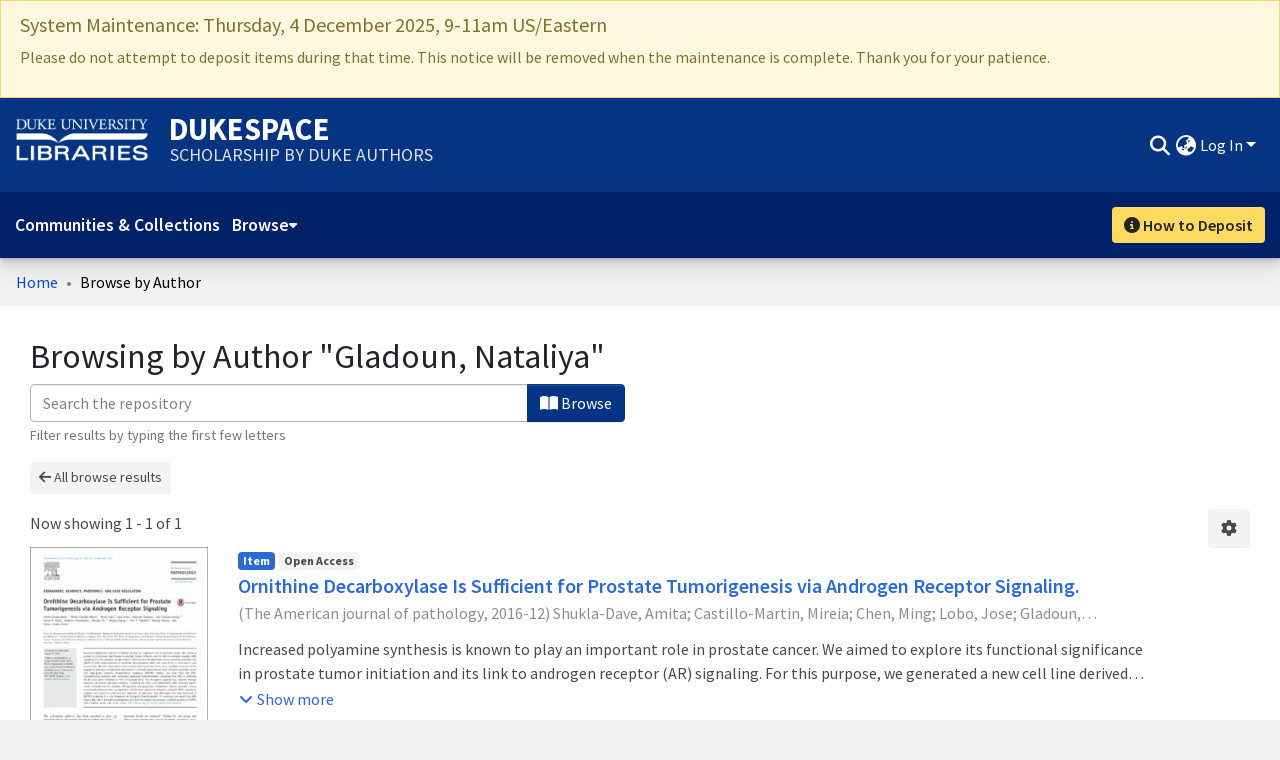

--- FILE ---
content_type: application/javascript; charset=UTF-8
request_url: https://dukespace.lib.duke.edu/common.f489a2d3d6e398b3.js
body_size: 16016
content:
(self.webpackChunkdspace_angular=self.webpackChunkdspace_angular||[]).push([[8592],{67516:(L,_,e)=>{"use strict";e.r(_),e.d(_,{AccessControlModule:()=>d,ValidateEmailErrorStateMatcher:()=>u});var a=e(36895),n=e(34793),r=e(10977),p=e(92513),t=e(10194),o=e(19672),m=e(9769),i=e(82785),s=e(1517),g=e(94650);const u=(C,v,P)=>C.touched&&!P||C.errors?.emailTaken&&P;let d=(()=>{class C{}return C.\u0275fac=function(P){return new(P||C)},C.\u0275mod=g.\u0275\u0275defineNgModule({type:C}),C.\u0275inj=g.\u0275\u0275defineInjector({providers:[{provide:o.muF,useValue:u}],imports:[a.ez,r.m,n.Bz,p.y,t.e,m.Gs,i.t,s.J]}),C})()},39946:(L,_,e)=>{"use strict";e.r(_),e.d(_,{AdminSearchPageComponent:()=>p});var a=e(84935),n=e(94650),r=e(61208);let p=(()=>{class t{constructor(){this.context=a._.AdminSearch}}return t.\u0275fac=function(m){return new(m||t)},t.\u0275cmp=n.\u0275\u0275defineComponent({type:t,selectors:[["ds-admin-search-page"]],decls:1,vars:1,consts:[["configuration","administrativeView",3,"context"]],template:function(m,i){1&m&&n.\u0275\u0275element(0,"ds-configuration-search-page",0),2&m&&n.\u0275\u0275property("context",i.context)},dependencies:[r.ConfigurationSearchPageComponent]}),t})()},11127:(L,_,e)=>{"use strict";e.r(_),e.d(_,{AdminWorkflowPageComponent:()=>p});var a=e(84935),n=e(94650),r=e(61208);let p=(()=>{class t{constructor(){this.context=a._.AdminWorkflowSearch}}return t.\u0275fac=function(m){return new(m||t)},t.\u0275cmp=n.\u0275\u0275defineComponent({type:t,selectors:[["ds-admin-workflow-page"]],decls:1,vars:1,consts:[["configuration","supervision",3,"context"]],template:function(m,i){1&m&&n.\u0275\u0275element(0,"ds-configuration-search-page",0),2&m&&n.\u0275\u0275property("context",i.context)},dependencies:[r.ConfigurationSearchPageComponent]}),t})()},57106:(L,_,e)=>{"use strict";e.r(_),e.d(_,{BrowseBySwitcherComponent:()=>i});var a=e(54004),n=e(26106),r=e(55784),p=e(94650),t=e(34793),o=e(36895);function m(s,g){1&s&&p.\u0275\u0275elementContainer(0)}let i=(()=>{class s{constructor(u,d,C){this.route=u,this.themeService=d,this.getComponentByBrowseByType=C}ngOnInit(){this.browseByComponent=this.route.data.pipe((0,a.U)(u=>this.getComponentByBrowseByType(u.browseDefinition.getRenderType(),this.themeService.getThemeName())))}}return s.\u0275fac=function(u){return new(u||s)(p.\u0275\u0275directiveInject(t.gz),p.\u0275\u0275directiveInject(r.fY),p.\u0275\u0275directiveInject(n.t3))},s.\u0275cmp=p.\u0275\u0275defineComponent({type:s,selectors:[["ds-browse-by-switcher"]],decls:2,vars:3,consts:[[4,"ngComponentOutlet"]],template:function(u,d){1&u&&(p.\u0275\u0275template(0,m,1,0,"ng-container",0),p.\u0275\u0275pipe(1,"async")),2&u&&p.\u0275\u0275property("ngComponentOutlet",p.\u0275\u0275pipeBind1(1,1,d.browseByComponent))},dependencies:[o.$G,o.Ov],encapsulation:2}),s})()},52466:(L,_,e)=>{"use strict";e.r(_),e.d(_,{CollectionPageComponent:()=>le});var a=e(61135),n=e(39841),r=e(54004),p=e(95698),t=e(39300),o=e(86099),m=e(63900),i=e(68675),s=e(10088),g=e(5164),u=e(42943),d=e(36391),C=e(95642),v=e(68285),P=e(28652),M=e(24702),I=e(4177),y=e(24755),S=e(77467),E=e(19937),c=e(47235),f=e(95376),D=e(12691),R=e(27645),x=e(83616),T=e(63645),l=e(94650),$=e(34793),X=e(36895),H=e(41971),Y=e(48106),b=e(70714),w=e(98605),B=e(75838),V=e(62512),O=e(38187),j=e(56572),h=e(38934),K=e(74009),A=e(89383);function F(W,N){if(1&W&&(l.\u0275\u0275element(0,"ds-comcol-page-logo",16),l.\u0275\u0275pipe(1,"async"),l.\u0275\u0275pipe(2,"translate")),2&W){const U=l.\u0275\u0275nextContext(4);let z;l.\u0275\u0275property("logo",null==(z=l.\u0275\u0275pipeBind1(1,2,U.logoRD$))?null:z.payload)("alternateText",l.\u0275\u0275pipeBind1(2,4,"collection.logo"))}}function Z(W,N){if(1&W&&(l.\u0275\u0275elementStart(0,"div",19)(1,"h3",20),l.\u0275\u0275text(2),l.\u0275\u0275pipe(3,"translate"),l.\u0275\u0275elementEnd(),l.\u0275\u0275element(4,"ds-viewable-collection",21),l.\u0275\u0275elementEnd()),2&W){const U=l.\u0275\u0275nextContext().ngVar,z=l.\u0275\u0275nextContext(4);l.\u0275\u0275property("@fadeIn",void 0),l.\u0275\u0275advance(2),l.\u0275\u0275textInterpolate(l.\u0275\u0275pipeBind1(3,6,"collection.page.browse.recent.head")),l.\u0275\u0275advance(2),l.\u0275\u0275property("config",z.paginationConfig)("sortConfig",z.sortConfig)("objects",U)("hideGear",!0)}}function k(W,N){1&W&&(l.\u0275\u0275element(0,"ds-error",22),l.\u0275\u0275pipe(1,"translate")),2&W&&l.\u0275\u0275propertyInterpolate("message",l.\u0275\u0275pipeBind1(1,1,"error.recent-submissions"))}function J(W,N){1&W&&(l.\u0275\u0275element(0,"ds-themed-loading",22),l.\u0275\u0275pipe(1,"translate")),2&W&&l.\u0275\u0275propertyInterpolate("message",l.\u0275\u0275pipeBind1(1,1,"loading.recent-submissions"))}function ee(W,N){1&W&&(l.\u0275\u0275elementStart(0,"div",23),l.\u0275\u0275text(1),l.\u0275\u0275pipe(2,"translate"),l.\u0275\u0275elementEnd()),2&W&&(l.\u0275\u0275advance(1),l.\u0275\u0275textInterpolate1(" ",l.\u0275\u0275pipeBind1(2,1,"collection.page.browse.recent.empty")," "))}function te(W,N){if(1&W&&(l.\u0275\u0275elementContainerStart(0),l.\u0275\u0275template(1,Z,5,8,"div",17),l.\u0275\u0275template(2,k,2,3,"ds-error",4),l.\u0275\u0275template(3,J,2,3,"ds-themed-loading",4),l.\u0275\u0275template(4,ee,3,3,"div",18),l.\u0275\u0275elementContainerEnd()),2&W){const U=N.ngVar;l.\u0275\u0275advance(1),l.\u0275\u0275property("ngIf",null==U?null:U.hasSucceeded),l.\u0275\u0275advance(1),l.\u0275\u0275property("ngIf",null==U?null:U.hasFailed),l.\u0275\u0275advance(1),l.\u0275\u0275property("ngIf",!U||U.isLoading),l.\u0275\u0275advance(1),l.\u0275\u0275property("ngIf",!(null!=U&&U.isLoading)&&0===(null==U||null==U.payload?null:U.payload.page.length))}}function ne(W,N){if(1&W&&(l.\u0275\u0275elementStart(0,"footer",24),l.\u0275\u0275element(1,"ds-comcol-page-content",10),l.\u0275\u0275elementEnd()),2&W){const U=l.\u0275\u0275nextContext().ngIf;l.\u0275\u0275advance(1),l.\u0275\u0275property("content",U.copyrightText)("hasInnerHtml",!0)}}function oe(W,N){if(1&W&&(l.\u0275\u0275elementStart(0,"div")(1,"div",5)(2,"header",6),l.\u0275\u0275element(3,"ds-comcol-page-header",7),l.\u0275\u0275template(4,F,3,6,"ds-comcol-page-logo",8),l.\u0275\u0275element(5,"ds-themed-comcol-page-handle",9)(6,"ds-comcol-page-content",10)(7,"ds-comcol-page-content",11),l.\u0275\u0275elementEnd(),l.\u0275\u0275element(8,"ds-dso-edit-menu"),l.\u0275\u0275elementEnd(),l.\u0275\u0275elementStart(9,"section",12),l.\u0275\u0275element(10,"ds-themed-comcol-page-browse-by",13),l.\u0275\u0275template(11,te,5,4,"ng-container",14),l.\u0275\u0275pipe(12,"async"),l.\u0275\u0275elementEnd(),l.\u0275\u0275template(13,ne,2,2,"footer",15),l.\u0275\u0275elementEnd()),2&W){const U=N.ngIf,z=l.\u0275\u0275nextContext(3);l.\u0275\u0275advance(3),l.\u0275\u0275property("name",z.dsoNameService.getName(U)),l.\u0275\u0275advance(1),l.\u0275\u0275property("ngIf",z.logoRD$),l.\u0275\u0275advance(1),l.\u0275\u0275property("content",U.handle)("title","collection.page.handle"),l.\u0275\u0275advance(1),l.\u0275\u0275property("content",U.introductoryText)("hasInnerHtml",!0),l.\u0275\u0275advance(1),l.\u0275\u0275property("content",U.sidebarText)("hasInnerHtml",!0)("title","collection.page.news"),l.\u0275\u0275advance(3),l.\u0275\u0275property("id",U.id)("contentType",U.type),l.\u0275\u0275advance(1),l.\u0275\u0275property("ngVar",l.\u0275\u0275pipeBind1(12,13,z.itemRD$)),l.\u0275\u0275advance(2),l.\u0275\u0275property("ngIf",U.copyrightText)}}function ae(W,N){if(1&W&&(l.\u0275\u0275elementStart(0,"div"),l.\u0275\u0275template(1,oe,14,15,"div",3),l.\u0275\u0275elementEnd()),2&W){const U=l.\u0275\u0275nextContext().ngVar;l.\u0275\u0275property("@fadeInOut",void 0),l.\u0275\u0275advance(1),l.\u0275\u0275property("ngIf",null==U?null:U.payload)}}function ie(W,N){1&W&&(l.\u0275\u0275element(0,"ds-error",22),l.\u0275\u0275pipe(1,"translate")),2&W&&l.\u0275\u0275propertyInterpolate("message",l.\u0275\u0275pipeBind1(1,1,"error.collection"))}function re(W,N){1&W&&(l.\u0275\u0275element(0,"ds-themed-loading",22),l.\u0275\u0275pipe(1,"translate")),2&W&&l.\u0275\u0275propertyInterpolate("message",l.\u0275\u0275pipeBind1(1,1,"loading.collection"))}function se(W,N){if(1&W&&(l.\u0275\u0275elementStart(0,"div",2),l.\u0275\u0275template(1,ae,2,2,"div",3),l.\u0275\u0275template(2,ie,2,3,"ds-error",4),l.\u0275\u0275template(3,re,2,3,"ds-themed-loading",4),l.\u0275\u0275elementEnd()),2&W){const U=N.ngVar;l.\u0275\u0275advance(1),l.\u0275\u0275property("ngIf",null==U?null:U.hasSucceeded),l.\u0275\u0275advance(1),l.\u0275\u0275property("ngIf",null==U?null:U.hasFailed),l.\u0275\u0275advance(1),l.\u0275\u0275property("ngIf",null==U?null:U.isLoading)}}let le=(()=>{class W{constructor(U,z,G,q,Q,ce,_e,de,me){this.collectionDataService=U,this.searchService=z,this.route=G,this.router=q,this.authService=Q,this.paginationService=ce,this.authorizationDataService=_e,this.dsoNameService=de,this.appConfig=me,this.paginationConfig=Object.assign(new I.r,{id:"cp",currentPage:1,pageSize:this.appConfig.browseBy.pageSize}),this.sortConfig=new u.o("dc.date.accessioned",u.S.DESC)}ngOnInit(){this.collectionRD$=this.route.data.pipe((0,r.U)(G=>G.dso),(0,D.Gh)(this.router,this.authService),(0,p.q)(1)),this.logoRD$=this.collectionRD$.pipe((0,r.U)(G=>G.payload),(0,t.h)(G=>(0,M.Uh)(G)),(0,o.z)(G=>G.logo)),this.isCollectionAdmin$=this.authorizationDataService.isAuthorized(c.i.IsCollectionAdmin),this.paginationChanges$=new a.X({paginationConfig:this.paginationConfig,sortConfig:this.sortConfig});const U=this.paginationService.getCurrentPagination(this.paginationConfig.id,this.paginationConfig),z=this.paginationService.getCurrentSort(this.paginationConfig.id,this.sortConfig);this.itemRD$=(0,n.a)([U,z]).pipe((0,m.w)(([G,q])=>this.collectionRD$.pipe((0,v.xw)(),(0,r.U)(Q=>Q.payload.id),(0,m.w)(Q=>this.searchService.search(new s.t({scope:Q,pagination:G,sort:q,dsoTypes:[C.h.ITEM]}),null,!0,!0,...(0,R.k)()).pipe((0,v.Ie)())),(0,i.O)(void 0)))),this.collectionPageRoute$=this.collectionRD$.pipe((0,v.mc)(),(0,r.U)(G=>(0,f.MI)(G.id)))}isNotEmpty(U){return(0,M.UE)(U)}ngOnDestroy(){this.paginationService.clearPagination(this.paginationConfig.id)}}return W.\u0275fac=function(U){return new(U||W)(l.\u0275\u0275directiveInject(d.W),l.\u0275\u0275directiveInject(g.o),l.\u0275\u0275directiveInject($.gz),l.\u0275\u0275directiveInject($.F0),l.\u0275\u0275directiveInject(y.e8),l.\u0275\u0275directiveInject(S.N),l.\u0275\u0275directiveInject(E._),l.\u0275\u0275directiveInject(x._),l.\u0275\u0275directiveInject(T.q))},W.\u0275cmp=l.\u0275\u0275defineComponent({type:W,selectors:[["ds-collection-page"]],decls:3,vars:3,consts:[[1,"container"],["class","collection-page",4,"ngVar"],[1,"collection-page"],[4,"ngIf"],[3,"message",4,"ngIf"],[1,"d-flex","flex-row","border-bottom","mb-4","pb-4"],[1,"comcol-header","mr-auto"],[3,"name"],[3,"logo","alternateText",4,"ngIf"],[3,"content","title"],[3,"content","hasInnerHtml"],[3,"content","hasInnerHtml","title"],[1,"comcol-page-browse-section"],[3,"id","contentType"],[4,"ngVar"],["class","border-top my-5 pt-4",4,"ngIf"],[3,"logo","alternateText"],["class","mt-4",4,"ngIf"],["class","alert alert-info w-100","role","alert",4,"ngIf"],[1,"mt-4"],[1,"sr-only"],[3,"config","sortConfig","objects","hideGear"],[3,"message"],["role","alert",1,"alert","alert-info","w-100"],[1,"border-top","my-5","pt-4"]],template:function(U,z){1&U&&(l.\u0275\u0275elementStart(0,"div",0),l.\u0275\u0275template(1,se,4,3,"div",1),l.\u0275\u0275pipe(2,"async"),l.\u0275\u0275elementEnd()),2&U&&(l.\u0275\u0275advance(1),l.\u0275\u0275property("ngVar",l.\u0275\u0275pipeBind1(2,1,z.collectionRD$)))},dependencies:[X.O5,H.q,Y.Z,b.c,w.g,B.v,V.U,O.e,j.g,h.g,K.g,X.Ov,A.X$],data:{animation:[P.Ji,P.Ic]},changeDetection:0}),W})()},88840:(L,_,e)=>{"use strict";e.d(_,{C:()=>m,l:()=>i});var a=e(36391),n=e(93369),r=e(68285),p=e(8136),t=e(94650),o=e(89653);const m=[(0,n.l)("parentCommunity",{},(0,n.l)("parentCommunity")),(0,n.l)("logo")];let i=(()=>{class s{constructor(u,d){this.collectionService=u,this.store=d}resolve(u,d){const C=this.collectionService.findById(u.params.id,!0,!1,...m).pipe((0,r.hC)());return C.subscribe(v=>{this.store.dispatch(new p.K(d.url,v.payload))}),C}}return s.\u0275fac=function(u){return new(u||s)(t.\u0275\u0275inject(a.W),t.\u0275\u0275inject(o.yh))},s.\u0275prov=t.\u0275\u0275defineInjectable({token:s,factory:s.\u0275fac}),s})()},61781:(L,_,e)=>{"use strict";e.r(_),e.d(_,{EditItemTemplatePageComponent:()=>D});var a=e(50590),n=e(54004),r=e(63900),p=e(1865),t=e(95376),o=e(68285),m=e(92849),i=e(83616),s=e(94650),g=e(34793),u=e(36895),d=e(38605),C=e(48106),v=e(98605),P=e(27791),M=e(89383);const I=function(R){return{collection:R}};function y(R,x){if(1&R&&(s.\u0275\u0275elementContainerStart(0),s.\u0275\u0275elementStart(1,"h1",8),s.\u0275\u0275text(2),s.\u0275\u0275pipe(3,"translate"),s.\u0275\u0275elementEnd(),s.\u0275\u0275element(4,"ds-themed-dso-edit-metadata",9),s.\u0275\u0275elementStart(5,"button",10),s.\u0275\u0275text(6),s.\u0275\u0275pipe(7,"translate"),s.\u0275\u0275elementEnd(),s.\u0275\u0275elementContainerEnd()),2&R){const T=s.\u0275\u0275nextContext().ngVar,l=s.\u0275\u0275nextContext().ngVar,$=s.\u0275\u0275nextContext();s.\u0275\u0275advance(2),s.\u0275\u0275textInterpolate(s.\u0275\u0275pipeBind2(3,5,"collection.edit.template.head",s.\u0275\u0275pureFunction1(10,I,$.dsoNameService.getName(l)))),s.\u0275\u0275advance(2),s.\u0275\u0275property("updateDataService",$.itemTemplateService)("dso",null==T?null:T.payload),s.\u0275\u0275advance(1),s.\u0275\u0275property("routerLink",$.getCollectionEditUrl(l)),s.\u0275\u0275advance(1),s.\u0275\u0275textInterpolate(s.\u0275\u0275pipeBind1(7,8,"collection.edit.template.cancel"))}}function S(R,x){1&R&&(s.\u0275\u0275element(0,"ds-themed-loading",11),s.\u0275\u0275pipe(1,"translate")),2&R&&s.\u0275\u0275property("message",s.\u0275\u0275pipeBind1(1,1,"collection.edit.template.loading"))}function E(R,x){if(1&R&&(s.\u0275\u0275element(0,"ds-alert",12),s.\u0275\u0275pipe(1,"translate")),2&R){const T=s.\u0275\u0275nextContext(3);s.\u0275\u0275property("type",T.AlertTypeEnum.Error)("content",s.\u0275\u0275pipeBind1(1,2,"collection.edit.template.error"))}}function c(R,x){if(1&R&&(s.\u0275\u0275elementStart(0,"div",4),s.\u0275\u0275template(1,y,8,12,"ng-container",5),s.\u0275\u0275template(2,S,2,3,"ds-themed-loading",6),s.\u0275\u0275template(3,E,2,4,"ds-alert",7),s.\u0275\u0275elementEnd()),2&R){const T=x.ngVar;s.\u0275\u0275advance(1),s.\u0275\u0275property("ngIf",null==T?null:T.hasSucceeded),s.\u0275\u0275advance(1),s.\u0275\u0275property("ngIf",null==T?null:T.isLoading),s.\u0275\u0275advance(1),s.\u0275\u0275property("ngIf",null==T?null:T.hasFailed)}}function f(R,x){if(1&R&&(s.\u0275\u0275elementStart(0,"div",1)(1,"div",2),s.\u0275\u0275template(2,c,4,3,"div",3),s.\u0275\u0275pipe(3,"async"),s.\u0275\u0275elementEnd()()),2&R){const T=s.\u0275\u0275nextContext();s.\u0275\u0275advance(2),s.\u0275\u0275property("ngVar",s.\u0275\u0275pipeBind1(3,1,T.itemRD$))}}let D=(()=>{class R{constructor(T,l,$){this.route=T,this.itemTemplateService=l,this.dsoNameService=$,this.AlertTypeEnum=m.N}ngOnInit(){this.collectionRD$=this.route.parent.data.pipe((0,a.P)(),(0,n.U)(T=>T.dso)),this.itemRD$=this.collectionRD$.pipe((0,o.Gp)(),(0,r.w)(T=>this.itemTemplateService.findByCollectionID(T.id)))}getCollectionEditUrl(T){return T?(0,t.Ou)(T.uuid):""}}return R.\u0275fac=function(T){return new(T||R)(s.\u0275\u0275directiveInject(g.gz),s.\u0275\u0275directiveInject(p.w),s.\u0275\u0275directiveInject(i._))},R.\u0275cmp=s.\u0275\u0275defineComponent({type:R,selectors:[["ds-edit-item-template-page"]],decls:2,vars:3,consts:[["class","container",4,"ngVar"],[1,"container"],[1,"row"],["class","col-12",4,"ngVar"],[1,"col-12"],[4,"ngIf"],[3,"message",4,"ngIf"],[3,"type","content",4,"ngIf"],[1,"border-bottom"],[3,"updateDataService","dso"],[1,"btn","btn-outline-secondary",3,"routerLink"],[3,"message"],[3,"type","content"]],template:function(T,l){if(1&T&&(s.\u0275\u0275template(0,f,4,3,"div",0),s.\u0275\u0275pipe(1,"async")),2&T){let $;s.\u0275\u0275property("ngVar",null==($=s.\u0275\u0275pipeBind1(1,1,l.collectionRD$))?null:$.payload)}},dependencies:[u.O5,g.rH,d.w,C.Z,v.g,P.w,u.Ov,M.X$],encapsulation:2}),R})()},32125:(L,_,e)=>{"use strict";e.d(_,{h:()=>i,x:()=>m});var a=e(16422),n=e(93369),r=e(68285),p=e(8136),t=e(94650),o=e(89653);const m=[(0,n.l)("logo"),(0,n.l)("subcommunities"),(0,n.l)("collections"),(0,n.l)("parentCommunity")];let i=(()=>{class s{constructor(u,d){this.communityService=u,this.store=d}resolve(u,d){const C=this.communityService.findById(u.params.id,!0,!1,...m).pipe((0,r.hC)());return C.subscribe(v=>{this.store.dispatch(new p.K(d.url,v.payload))}),C}}return s.\u0275fac=function(u){return new(u||s)(t.\u0275\u0275inject(a.w),t.\u0275\u0275inject(o.yh))},s.\u0275prov=t.\u0275\u0275defineInjectable({token:s,factory:s.\u0275fac}),s})()},78269:(L,_,e)=>{"use strict";e.d(_,{G:()=>m});var a=e(86362),n=e(77284),r=e(16422),p=e(32125),t=e(24702),o=e(94650);let m=(()=>{class i extends n.t{constructor(g,u){super(g,u),this.breadcrumbService=g,this.dataService=u}resolve(g,u){return(0,t.Uh)(g.data.breadcrumbQueryParam)&&(0,t.Uh)(g.queryParams[g.data.breadcrumbQueryParam])?this.resolveById(g.queryParams[g.data.breadcrumbQueryParam]):super.resolve(g,u)}get followLinks(){return p.x}}return i.\u0275fac=function(g){return new(g||i)(o.\u0275\u0275inject(a.B),o.\u0275\u0275inject(r.w))},i.\u0275prov=o.\u0275\u0275defineInjectable({token:i,factory:i.\u0275fac,providedIn:"root"}),i})()},998:(L,_,e)=>{"use strict";e.d(_,{L:()=>n});var a=e(93369);const n=[(0,a.l)("item"),(0,a.l)("collection")]},22656:(L,_,e)=>{"use strict";e.d(_,{m:()=>o});var a=e(63900),n=e(68285),r=e(72839),p=e(998),t=e(94650);let o=(()=>{class m{constructor(s){this.dataService=s}resolve(s,g){return this.dataService.findById(s.params.id,!0,!1,...p.L).pipe((0,n.hC)(),(0,a.w)(d=>d.payload.item),(0,n.hC)())}}return m.\u0275fac=function(s){return new(s||m)(t.\u0275\u0275inject(r.t))},m.\u0275prov=t.\u0275\u0275defineInjectable({token:m,factory:m.\u0275fac}),m})()},9054:(L,_,e)=>{"use strict";e.d(_,{B:()=>p});var a=e(54004),n=e(68285),r=e(998);class p{constructor(o,m){this.dataService=o,this.breadcrumbService=m}resolve(o,m){return this.dataService.findById(o.params.id,!0,!1,...r.L).pipe((0,n.hC)(),(0,n.xe)(),(0,a.U)(i=>({provider:this.breadcrumbService,key:i})))}}},23868:(L,_,e)=>{"use strict";e.r(_),e.d(_,{ForgotEmailComponent:()=>p});var a=e(59860),n=e(94650),r=e(70001);let p=(()=>{class t{constructor(){this.typeRequest=a.TYPE_REQUEST_FORGOT}}return t.\u0275fac=function(m){return new(m||t)},t.\u0275cmp=n.\u0275\u0275defineComponent({type:t,selectors:[["ds-forgot-email"]],decls:1,vars:2,consts:[[3,"MESSAGE_PREFIX","typeRequest"]],template:function(m,i){1&m&&n.\u0275\u0275element(0,"ds-themed-register-email-form",0),2&m&&n.\u0275\u0275property("MESSAGE_PREFIX","forgot-email.form")("typeRequest",i.typeRequest)},dependencies:[r.I]}),t})()},91694:(L,_,e)=>{"use strict";e.r(_),e.d(_,{ForgotPasswordFormComponent:()=>P});var a=e(45061),n=e(46418),r=e(54004),p=e(64200),t=e(68285),o=e(94650),m=e(89383),i=e(89653),s=e(34793),g=e(36895),u=e(25575),d=e(31389),C=e(73579);function v(M,I){if(1&M){const y=o.\u0275\u0275getCurrentView();o.\u0275\u0275elementStart(0,"div",1)(1,"h1",2),o.\u0275\u0275text(2),o.\u0275\u0275pipe(3,"translate"),o.\u0275\u0275elementEnd(),o.\u0275\u0275elementStart(4,"div",3)(5,"div",4),o.\u0275\u0275text(6),o.\u0275\u0275pipe(7,"translate"),o.\u0275\u0275elementEnd(),o.\u0275\u0275elementStart(8,"div",5)(9,"div",6)(10,"div",7)(11,"span",8),o.\u0275\u0275text(12),o.\u0275\u0275pipe(13,"translate"),o.\u0275\u0275elementEnd(),o.\u0275\u0275elementStart(14,"span"),o.\u0275\u0275pipe(15,"dsBrowserOnly"),o.\u0275\u0275text(16),o.\u0275\u0275pipe(17,"async"),o.\u0275\u0275elementEnd()()()()(),o.\u0275\u0275elementStart(18,"div",3)(19,"div",4),o.\u0275\u0275text(20),o.\u0275\u0275pipe(21,"translate"),o.\u0275\u0275elementEnd(),o.\u0275\u0275elementStart(22,"div",5)(23,"ds-profile-page-security-form",9),o.\u0275\u0275listener("isInvalid",function(E){o.\u0275\u0275restoreView(y);const c=o.\u0275\u0275nextContext();return o.\u0275\u0275resetView(c.setInValid(E))})("passwordValue",function(E){o.\u0275\u0275restoreView(y);const c=o.\u0275\u0275nextContext();return o.\u0275\u0275resetView(c.setPasswordValue(E))}),o.\u0275\u0275elementEnd()()(),o.\u0275\u0275elementStart(24,"div",6)(25,"div",7)(26,"button",10),o.\u0275\u0275listener("click",function(){o.\u0275\u0275restoreView(y);const E=o.\u0275\u0275nextContext();return o.\u0275\u0275resetView(E.submit())}),o.\u0275\u0275text(27),o.\u0275\u0275pipe(28,"translate"),o.\u0275\u0275elementEnd()()()()}if(2&M){const y=o.\u0275\u0275nextContext();o.\u0275\u0275advance(2),o.\u0275\u0275textInterpolate(o.\u0275\u0275pipeBind1(3,10,"forgot-password.form.head")),o.\u0275\u0275advance(4),o.\u0275\u0275textInterpolate(o.\u0275\u0275pipeBind1(7,12,"forgot-password.form.identification.header")),o.\u0275\u0275advance(6),o.\u0275\u0275textInterpolate1("",o.\u0275\u0275pipeBind1(13,14,"forgot-password.form.identification.email")," "),o.\u0275\u0275advance(2),o.\u0275\u0275attribute("data-test",o.\u0275\u0275pipeBind1(15,16,"email")),o.\u0275\u0275advance(2),o.\u0275\u0275textInterpolate(o.\u0275\u0275pipeBind1(17,18,y.registration$).email),o.\u0275\u0275advance(4),o.\u0275\u0275textInterpolate(o.\u0275\u0275pipeBind1(21,20,"forgot-password.form.card.security")),o.\u0275\u0275advance(3),o.\u0275\u0275property("passwordCanBeEmpty",!1)("FORM_PREFIX","forgot-password.form."),o.\u0275\u0275advance(3),o.\u0275\u0275property("dsBtnDisabled",y.isInValid),o.\u0275\u0275advance(1),o.\u0275\u0275textInterpolate(o.\u0275\u0275pipeBind1(28,22,"forgot-password.form.submit"))}}let P=(()=>{class M{constructor(y,S,E,c,f,D){this.ePersonDataService=y,this.translateService=S,this.notificationsService=E,this.store=c,this.router=f,this.route=D,this.isInValid=!0,this.NOTIFICATIONS_PREFIX="forgot-password.form.notification"}ngOnInit(){this.registration$=this.route.data.pipe((0,r.U)(y=>y.registration),(0,t.Gp)()),this.registration$.subscribe(y=>{this.email=y.email,this.token=y.token,this.user=y.user})}setInValid(y){this.isInValid=y}setPasswordValue(y){this.password=y}submit(){this.isInValid||this.ePersonDataService.patchPasswordWithToken(this.user,this.token,this.password).pipe((0,t.hC)()).subscribe(y=>{y.hasSucceeded?(this.notificationsService.success(this.translateService.instant(this.NOTIFICATIONS_PREFIX+".success.title"),this.translateService.instant(this.NOTIFICATIONS_PREFIX+".success.content")),this.store.dispatch(new p.zn(this.email,this.password)),this.router.navigate(["/home"])):this.notificationsService.error(this.translateService.instant(this.NOTIFICATIONS_PREFIX+".error.title"),y.errorMessage)})}}return M.\u0275fac=function(y){return new(y||M)(o.\u0275\u0275directiveInject(a.k),o.\u0275\u0275directiveInject(m.sK),o.\u0275\u0275directiveInject(n.T),o.\u0275\u0275directiveInject(i.yh),o.\u0275\u0275directiveInject(s.F0),o.\u0275\u0275directiveInject(s.gz))},M.\u0275cmp=o.\u0275\u0275defineComponent({type:M,selectors:[["ds-forgot-password-form"]],decls:2,vars:3,consts:[["class","container",4,"ngIf"],[1,"container"],[1,"mb-4"],[1,"card","mb-4"],[1,"card-header"],[1,"card-body"],[1,"row"],[1,"col-12"],[1,"font-weight-bold"],[3,"passwordCanBeEmpty","FORM_PREFIX","isInvalid","passwordValue"],[1,"btn","btn-default","btn-primary",3,"dsBtnDisabled","click"]],template:function(y,S){1&y&&(o.\u0275\u0275template(0,v,29,24,"div",0),o.\u0275\u0275pipe(1,"async")),2&y&&o.\u0275\u0275property("ngIf",o.\u0275\u0275pipeBind1(1,1,S.registration$))},dependencies:[g.O5,u.v,d.V,g.Ov,C.g,m.X$]}),M})()},49195:(L,_,e)=>{"use strict";e.d(_,{Z:()=>s});var a=e(94650),n=e(36895),r=e(9769),p=e(34793),t=e(25575),o=e(89383);function m(g,u){if(1&g&&(a.\u0275\u0275elementStart(0,"span")(1,"button",5),a.\u0275\u0275pipe(2,"translate"),a.\u0275\u0275text(3),a.\u0275\u0275pipe(4,"translate"),a.\u0275\u0275elementEnd()()),2&g){const d=a.\u0275\u0275nextContext();a.\u0275\u0275advance(1),a.\u0275\u0275property("dsBtnDisabled",d.operation.disabled)("routerLink",d.operation.operationUrl),a.\u0275\u0275attribute("aria-label",a.\u0275\u0275pipeBind1(2,4,"item.edit.tabs.status.buttons."+d.operation.operationKey+".button")),a.\u0275\u0275advance(2),a.\u0275\u0275textInterpolate1(" ",a.\u0275\u0275pipeBind1(4,6,"item.edit.tabs.status.buttons."+d.operation.operationKey+".button")," ")}}function i(g,u){if(1&g&&(a.\u0275\u0275elementStart(0,"span",6),a.\u0275\u0275pipe(1,"translate"),a.\u0275\u0275elementStart(2,"button",7),a.\u0275\u0275pipe(3,"translate"),a.\u0275\u0275text(4),a.\u0275\u0275pipe(5,"translate"),a.\u0275\u0275elementEnd()()),2&g){const d=a.\u0275\u0275nextContext();a.\u0275\u0275property("ngbTooltip",a.\u0275\u0275pipeBind1(1,4,"item.edit.tabs.status.buttons.unauthorized")),a.\u0275\u0275advance(2),a.\u0275\u0275property("dsBtnDisabled",!0),a.\u0275\u0275attribute("aria-label",a.\u0275\u0275pipeBind1(3,6,"item.edit.tabs.status.buttons."+d.operation.operationKey+".button")),a.\u0275\u0275advance(2),a.\u0275\u0275textInterpolate1(" ",a.\u0275\u0275pipeBind1(5,8,"item.edit.tabs.status.buttons."+d.operation.operationKey+".button")," ")}}let s=(()=>{class g{}return g.\u0275fac=function(d){return new(d||g)},g.\u0275cmp=a.\u0275\u0275defineComponent({type:g,selectors:[["ds-item-operation"]],inputs:{operation:"operation"},decls:7,vars:5,consts:[[1,"col-12","col-md-3","h-auto","float-left","d-flex","h-100","action-label"],[1,"justify-content-center","align-self-center","font-weight-bold"],[1,"col-12","col-md-9","float-left","action-button"],[4,"ngIf"],[3,"ngbTooltip",4,"ngIf"],[1,"btn","btn-outline-primary",3,"dsBtnDisabled","routerLink"],[3,"ngbTooltip"],[1,"btn","btn-outline-primary",3,"dsBtnDisabled"]],template:function(d,C){1&d&&(a.\u0275\u0275elementStart(0,"div",0)(1,"span",1),a.\u0275\u0275text(2),a.\u0275\u0275pipe(3,"translate"),a.\u0275\u0275elementEnd()(),a.\u0275\u0275elementStart(4,"div",2),a.\u0275\u0275template(5,m,5,8,"span",3),a.\u0275\u0275template(6,i,6,10,"span",4),a.\u0275\u0275elementEnd()),2&d&&(a.\u0275\u0275advance(2),a.\u0275\u0275textInterpolate1(" ",a.\u0275\u0275pipeBind1(3,3,"item.edit.tabs.status.buttons."+C.operation.operationKey+".label")," "),a.\u0275\u0275advance(3),a.\u0275\u0275property("ngIf",C.operation.authorized),a.\u0275\u0275advance(1),a.\u0275\u0275property("ngIf",!C.operation.authorized))},dependencies:[n.O5,r._L,p.rH,t.v,o.X$],encapsulation:2}),g})()},21911:(L,_,e)=>{"use strict";e.r(_),e.d(_,{ItemStatusComponent:()=>Y});var a=e(28652);class n{constructor(w,B,V,O=!1,j=!0){this.operationKey=w,this.operationUrl=B,this.featureID=V,this.authorized=j,this.setDisabled(O)}setDisabled(w){this.disabled=w}setAuthorized(w){this.authorized=w}}var r=e(54004),p=e(50590),t=e(63900),o=e(86099),m=e(24351),i=e(71884),s=e(32518),g=e(61135),u=e(39646),d=e(39841),C=e(40747),v=e(19937),P=e(47235),M=e(24702),I=e(68285),y=e(42107),S=e(59656),E=e(50672),c=e(94650),f=e(34793),D=e(36895),R=e(49195),x=e(89383);function T(b,w){if(1&b&&(c.\u0275\u0275elementStart(0,"div",7)(1,"div",3),c.\u0275\u0275text(2),c.\u0275\u0275pipe(3,"translate"),c.\u0275\u0275elementEnd(),c.\u0275\u0275elementStart(4,"div",8),c.\u0275\u0275text(5),c.\u0275\u0275elementEnd()()),2&b){const B=w.$implicit,V=c.\u0275\u0275nextContext();c.\u0275\u0275advance(2),c.\u0275\u0275textInterpolate1(" ",c.\u0275\u0275pipeBind1(3,3,"item.edit.tabs.status.labels."+B),": "),c.\u0275\u0275advance(2),c.\u0275\u0275propertyInterpolate1("id","status-",B,""),c.\u0275\u0275advance(1),c.\u0275\u0275textInterpolate1(" ",V.statusData[B]," ")}}function l(b,w){if(1&b&&(c.\u0275\u0275elementStart(0,"div")(1,"div",3),c.\u0275\u0275text(2),c.\u0275\u0275elementEnd(),c.\u0275\u0275elementStart(3,"div",10),c.\u0275\u0275text(4),c.\u0275\u0275pipe(5,"translate"),c.\u0275\u0275elementEnd()()),2&b){const B=c.\u0275\u0275nextContext().$implicit;c.\u0275\u0275advance(2),c.\u0275\u0275textInterpolate1(" ",B.identifierType.toLocaleUpperCase()," "),c.\u0275\u0275advance(2),c.\u0275\u0275textInterpolate2("",B.value," (",c.\u0275\u0275pipeBind1(5,3,"item.edit.identifiers.doi.status."+B.identifierStatus),")")}}function $(b,w){if(1&b&&(c.\u0275\u0275elementStart(0,"div",7),c.\u0275\u0275template(1,l,6,5,"div",9),c.\u0275\u0275elementEnd()),2&b){const B=w.$implicit;c.\u0275\u0275advance(1),c.\u0275\u0275property("ngIf","doi"==B.identifierType)}}const X=function(b){return{"pt-3":b}};function H(b,w){if(1&b&&(c.\u0275\u0275elementStart(0,"div",11),c.\u0275\u0275element(1,"ds-item-operation",12),c.\u0275\u0275elementEnd()),2&b){const B=w.$implicit;c.\u0275\u0275property("ngClass",c.\u0275\u0275pureFunction1(2,X,B)),c.\u0275\u0275advance(1),c.\u0275\u0275property("operation",B)}}let Y=(()=>{class b{constructor(B,V,O,j,h){this.route=B,this.authorizationService=V,this.identifierDataService=O,this.configurationService=j,this.orcidAuthService=h,this.operations$=new g.X([]),this.subs=[]}ngOnInit(){this.itemRD$=this.route.parent.data.pipe((0,r.U)(B=>B.dso)),this.itemRD$.pipe((0,p.P)(),(0,r.U)(B=>B.payload)).pipe((0,t.w)(B=>{this.statusData=Object.assign({id:B.id,handle:B.handle,lastModified:B.lastModified}),this.statusDataKeys=Object.keys(this.statusData),this.identifiers$=this.identifierDataService.getIdentifierDataFor(B).pipe((0,r.U)(A=>401!==A.statusCode&&(0,M.Uh)(A.payload)?A.payload.identifiers:null));let V=this.configurationService.findByPropertyName("identifiers.item-status.register-doi").pipe((0,I.hC)(),(0,r.U)(A=>{if(A.hasSucceeded){const F=A.payload;return!!(F.values.length>0&&(0,M.Uh)(F.values[0]))&&"true"===F.values[0]}return!1}));const O=this.getCurrentUrl(B),j=[new n("authorizations",`${O}/authorizations`,P.i.CanManagePolicies,!0),new n("mappedCollections",`${O}/mapper`,P.i.CanManageMappings,!0),B.isWithdrawn?new n("reinstate",`${O}/reinstate`,P.i.ReinstateItem,!0):new n("withdraw",`${O}/withdraw`,P.i.WithdrawItem,!0),B.isDiscoverable?new n("private",`${O}/private`,P.i.CanMakePrivate,!0):new n("public",`${O}/public`,P.i.CanMakePrivate,!0),new n("move",`${O}/move`,P.i.CanMove,!0),new n("delete",`${O}/delete`,P.i.CanDelete,!0)];this.operations$.next(j);const h=this.identifierDataService.getIdentifierDataFor(B).pipe((0,I.hC)(),(0,o.z)(A=>{if(A.hasSucceeded){let Z=!0,k=!1;return A.payload.identifiers?.forEach(J=>{(0,M.Uh)(J)&&"doi"===J.identifierType&&(Z=!1,["PENDING","MINTED",null].includes(J.identifierStatus)&&(k=!0))}),V.pipe((0,r.U)(J=>J&&(k||Z)))}return(0,u.of)(!1)}),(0,t.w)(A=>{const F=[...j];if(A){const Z=new n("register-doi",`${O}/register-doi`,P.i.CanRegisterDOI,!0);F.splice(F.length-1,0,Z)}return F}),(0,m.b)(A=>(0,M.Uh)(A.featureID)?this.authorizationService.isAuthorized(A.featureID,B.self).pipe((0,i.x)(),(0,r.U)(F=>(A.setDisabled(!F),A.setAuthorized(F),A))):[A]),(0,s.q)());let K=(0,u.of)([]);return this.orcidAuthService.isLinkedToOrcid(B)&&(K=this.orcidAuthService.onlyAdminCanDisconnectProfileFromOrcid().pipe((0,r.U)(A=>A?[new n("unlinkOrcid",`${O}/unlink-orcid`)]:[]))),(0,d.a)([h,K])}),(0,r.U)(([B,V])=>[...B,...V])).subscribe(B=>this.operations$.next(B)),this.itemPageRoute$=this.itemRD$.pipe((0,I.mc)(),(0,r.U)(B=>(0,C.Tt)(B)))}getCurrentUrl(B){return(0,C.tn)(B)}trackOperation(B,V){return(0,M.Uh)(V)?V.operationKey:void 0}ngOnDestroy(){this.subs.filter(B=>(0,M.Uh)(B)).forEach(B=>B.unsubscribe())}}return b.\u0275fac=function(B){return new(B||b)(c.\u0275\u0275directiveInject(f.gz),c.\u0275\u0275directiveInject(v._),c.\u0275\u0275directiveInject(y.m),c.\u0275\u0275directiveInject(S.i),c.\u0275\u0275directiveInject(E.m))},b.\u0275cmp=c.\u0275\u0275defineComponent({type:b,selectors:[["ds-item-status"]],decls:17,vars:19,consts:[[1,"mt-2"],[1,"row"],["class","w-100 pt-1",4,"ngFor","ngForOf"],[1,"col-12","col-md-3","float-left","status-label","font-weight-bold"],["id","status-itemPage",1,"col-12","col-md-9","float-left","status-data"],[3,"routerLink"],["class","w-100",3,"ngClass",4,"ngFor","ngForOf"],[1,"w-100","pt-1"],[1,"col-12","col-md-9","float-left","status-data",3,"id"],[4,"ngIf"],[1,"col-12","col-md-9","float-left","status-label","font-weight-bold"],[1,"w-100",3,"ngClass"],[3,"operation"]],template:function(B,V){1&B&&(c.\u0275\u0275elementStart(0,"p",0),c.\u0275\u0275text(1),c.\u0275\u0275pipe(2,"translate"),c.\u0275\u0275elementEnd(),c.\u0275\u0275elementStart(3,"div",1),c.\u0275\u0275template(4,T,6,5,"div",2),c.\u0275\u0275template(5,$,2,1,"div",2),c.\u0275\u0275pipe(6,"async"),c.\u0275\u0275elementStart(7,"div",3),c.\u0275\u0275text(8),c.\u0275\u0275pipe(9,"translate"),c.\u0275\u0275elementEnd(),c.\u0275\u0275elementStart(10,"div",4)(11,"a",5),c.\u0275\u0275pipe(12,"async"),c.\u0275\u0275text(13),c.\u0275\u0275pipe(14,"async"),c.\u0275\u0275elementEnd()(),c.\u0275\u0275template(15,H,2,4,"div",6),c.\u0275\u0275pipe(16,"async"),c.\u0275\u0275elementEnd()),2&B&&(c.\u0275\u0275advance(1),c.\u0275\u0275textInterpolate(c.\u0275\u0275pipeBind1(2,7,"item.edit.tabs.status.description")),c.\u0275\u0275advance(3),c.\u0275\u0275property("ngForOf",V.statusDataKeys),c.\u0275\u0275advance(1),c.\u0275\u0275property("ngForOf",c.\u0275\u0275pipeBind1(6,9,V.identifiers$)),c.\u0275\u0275advance(3),c.\u0275\u0275textInterpolate1(" ",c.\u0275\u0275pipeBind1(9,11,"item.edit.tabs.status.labels.itemPage"),": "),c.\u0275\u0275advance(3),c.\u0275\u0275property("routerLink",c.\u0275\u0275pipeBind1(12,13,V.itemPageRoute$)),c.\u0275\u0275advance(2),c.\u0275\u0275textInterpolate(c.\u0275\u0275pipeBind1(14,15,V.itemPageRoute$)),c.\u0275\u0275advance(2),c.\u0275\u0275property("ngForOf",c.\u0275\u0275pipeBind1(16,17,V.operations$)))},dependencies:[D.mk,D.sg,D.O5,f.rH,R.Z,D.Ov,x.X$],encapsulation:2,data:{animation:[a.Ji,a.Ic]}}),b})()},36509:(L,_,e)=>{"use strict";e.r(_),e.d(_,{LoginPageComponent:()=>C});var a=e(39841),n=e(39300),r=e(95698),p=e(64200),t=e(24702),o=e(99705),m=e(19168),i=e(94650),s=e(34793),g=e(89653),u=e(50579),d=e(89383);let C=(()=>{class v{constructor(M,I){this.route=M,this.store=I}ngOnInit(){const M=this.route.queryParams,I=this.store.select(m.$8);this.sub=(0,a.a)(M,I).pipe((0,n.h)(([y,S])=>(0,t.UE)(y.token)||(0,t.UE)(y.expired)),(0,r.q)(1)).subscribe(([y,S])=>{const E=y.token;let c;S?(0,t.UE)(E)&&(c=new o.Y(E),this.store.dispatch(new p.$L(c))):(0,t.UE)(E)?(c=new o.Y(E),this.store.dispatch(new p.LF(c))):(0,t.UE)(y.expired)&&this.store.dispatch(new p.vT("auth.messages.expired"))})}ngOnDestroy(){(0,t.Uh)(this.sub)&&this.sub.unsubscribe(),this.store.dispatch(new p.wO)}}return v.\u0275fac=function(M){return new(M||v)(i.\u0275\u0275directiveInject(s.gz),i.\u0275\u0275directiveInject(g.yh))},v.\u0275cmp=i.\u0275\u0275defineComponent({type:v,selectors:[["ds-login-page"]],decls:9,vars:7,consts:[[1,"container","w-100","h-100"],[1,"text-center","mt-5","row","justify-content-center"],["src","assets/images/dspace-logo.svg",1,"mb-4","login-logo",3,"alt"],[1,"h3","mb-0","font-weight-normal"],[3,"isStandalonePage"]],template:function(M,I){1&M&&(i.\u0275\u0275elementStart(0,"div",0)(1,"div",1)(2,"div"),i.\u0275\u0275element(3,"img",2),i.\u0275\u0275pipe(4,"translate"),i.\u0275\u0275elementStart(5,"h1",3),i.\u0275\u0275text(6),i.\u0275\u0275pipe(7,"translate"),i.\u0275\u0275elementEnd(),i.\u0275\u0275element(8,"ds-themed-log-in",4),i.\u0275\u0275elementEnd()()()),2&M&&(i.\u0275\u0275advance(3),i.\u0275\u0275property("alt",i.\u0275\u0275pipeBind1(4,3,"repository.image.logo")),i.\u0275\u0275advance(3),i.\u0275\u0275textInterpolate(i.\u0275\u0275pipeBind1(7,5,"login.form.header")),i.\u0275\u0275advance(2),i.\u0275\u0275property("isStandalonePage",!0))},dependencies:[u.i,d.X$],styles:[".login-logo[_ngcontent-%COMP%]{height:var(--ds-login-logo-height);width:var(--ds-login-logo-width)}"]}),v})()},95886:(L,_,e)=>{"use strict";e.r(_),e.d(_,{LogoutPageComponent:()=>p});var a=e(94650),n=e(62185),r=e(89383);let p=(()=>{class t{}return t.\u0275fac=function(m){return new(m||t)},t.\u0275cmp=a.\u0275\u0275defineComponent({type:t,selectors:[["ds-logout-page"]],decls:9,vars:6,consts:[[1,"container","w-100","h-100"],[1,"text-center","mt-5","row","justify-content-md-center"],[1,"mx-auto"],["src","assets/images/dspace-logo.svg",1,"mb-4","login-logo",3,"alt"],[1,"h3","mb-0","font-weight-normal"]],template:function(m,i){1&m&&(a.\u0275\u0275elementStart(0,"div",0)(1,"div",1)(2,"div",2),a.\u0275\u0275element(3,"img",3),a.\u0275\u0275pipe(4,"translate"),a.\u0275\u0275elementStart(5,"h1",4),a.\u0275\u0275text(6),a.\u0275\u0275pipe(7,"translate"),a.\u0275\u0275elementEnd(),a.\u0275\u0275element(8,"ds-log-out"),a.\u0275\u0275elementEnd()()()),2&m&&(a.\u0275\u0275advance(3),a.\u0275\u0275property("alt",a.\u0275\u0275pipeBind1(4,2,"repository.image.logo")),a.\u0275\u0275advance(3),a.\u0275\u0275textInterpolate(a.\u0275\u0275pipeBind1(7,4,"logout.form.header")))},dependencies:[n.P,r.X$],styles:[".login-logo[_ngcontent-%COMP%]{height:var(--ds-login-logo-height);width:var(--ds-login-logo-width)}"]}),t})()},58664:(L,_,e)=>{"use strict";e.r(_),e.d(_,{ObjectNotFoundComponent:()=>t});var a=e(13014),n=e(94650),r=e(34793),p=e(89383);let t=(()=>{class o{constructor(i,s){this.route=i,this.serverResponseService=s,i.params.subscribe(g=>{this.idType=g.idType,this.id=g.id})}ngOnInit(){this.missingItem=this.idType.startsWith("handle")||this.idType.startsWith("uuid")?this.idType+": "+this.id:"handle: "+this.idType+"/"+this.id,this.serverResponseService.setNotFound()}}return o.\u0275fac=function(i){return new(i||o)(n.\u0275\u0275directiveInject(r.gz),n.\u0275\u0275directiveInject(a.N))},o.\u0275cmp=n.\u0275\u0275defineComponent({type:o,selectors:[["ds-objnotfound"]],decls:13,vars:7,consts:[[1,"object-not-found","container"],[1,"text-center"],["routerLink","/home","role","link","tabindex","0",1,"btn","btn-primary"]],template:function(i,s){1&i&&(n.\u0275\u0275elementStart(0,"div",0)(1,"h1"),n.\u0275\u0275text(2),n.\u0275\u0275pipe(3,"translate"),n.\u0275\u0275elementEnd(),n.\u0275\u0275elementStart(4,"h2")(5,"small")(6,"em"),n.\u0275\u0275text(7),n.\u0275\u0275elementEnd()()(),n.\u0275\u0275element(8,"br"),n.\u0275\u0275elementStart(9,"p",1)(10,"a",2),n.\u0275\u0275text(11),n.\u0275\u0275pipe(12,"translate"),n.\u0275\u0275elementEnd()()()),2&i&&(n.\u0275\u0275advance(2),n.\u0275\u0275textInterpolate(n.\u0275\u0275pipeBind1(3,3,"error.identifier")),n.\u0275\u0275advance(5),n.\u0275\u0275textInterpolate(s.missingItem),n.\u0275\u0275advance(4),n.\u0275\u0275textInterpolate(n.\u0275\u0275pipeBind1(12,5,"404.link.home-page")))},dependencies:[r.rH,p.X$]}),o})()},79910:(L,_,e)=>{"use strict";e.d(_,{N:()=>a});var a=(()=>{return(n=a||(a={}))[n.SCHEDULED=0]="SCHEDULED",n[n.RUNNING=1]="RUNNING",n[n.COMPLETED=2]="COMPLETED",n[n.FAILED=3]="FAILED",a;var n})()},56980:(L,_,e)=>{"use strict";e.r(_),e.d(_,{ProfilePageModule:()=>C});var a=e(36895),n=e(10977),r=e(34793),p=e(98655),t=e(25330),o=e(94650);function m(v,P){}const i=["*"];let s=(()=>{class v extends t.F{getComponentName(){return"ProfilePageComponent"}importThemedComponent(M){return e(98695)(`./${M}/app/profile-page/profile-page.component`)}importUnthemedComponent(){return e.e(536).then(e.bind(e,50536))}}return v.\u0275fac=function(){let P;return function(I){return(P||(P=o.\u0275\u0275getInheritedFactory(v)))(I||v)}}(),v.\u0275cmp=o.\u0275\u0275defineComponent({type:v,selectors:[["ds-themed-profile-page"]],features:[o.\u0275\u0275InheritDefinitionFeature],ngContentSelectors:i,decls:5,vars:0,consts:[["vcr",""],["content",""]],template:function(M,I){1&M&&(o.\u0275\u0275projectionDef(),o.\u0275\u0275template(0,m,0,0,"ng-template",null,0,o.\u0275\u0275templateRefExtractor),o.\u0275\u0275elementStart(2,"div",null,1),o.\u0275\u0275projection(4),o.\u0275\u0275elementEnd())},encapsulation:2}),v})(),g=(()=>{class v{}return v.\u0275fac=function(M){return new(M||v)},v.\u0275mod=o.\u0275\u0275defineNgModule({type:v}),v.\u0275inj=o.\u0275\u0275defineInjector({imports:[r.Bz.forChild([{path:"",pathMatch:"full",component:s,resolve:{breadcrumb:p.t},data:{breadcrumbKey:"profile",title:"profile.title"}}])]}),v})();var u=e(10194),d=e(48568);let C=(()=>{class v{}return v.\u0275fac=function(M){return new(M||v)},v.\u0275mod=o.\u0275\u0275defineNgModule({type:v}),v.\u0275inj=o.\u0275\u0275defineInjector({imports:[g,a.ez,n.m,u.e,d.S]}),v})()},4734:(L,_,e)=>{"use strict";e.d(_,{E:()=>m});var a=e(36895),n=e(10977),t=(e(59860),e(70001),e(94650));let m=(()=>{class i{}return i.\u0275fac=function(g){return new(g||i)},i.\u0275mod=t.\u0275\u0275defineNgModule({type:i}),i.\u0275inj=t.\u0275\u0275defineInjector({imports:[a.ez,n.m]}),i})()},70001:(L,_,e)=>{"use strict";e.d(_,{I:()=>t});var a=e(25330),n=e(94650);function r(o,m){}const p=["*"];let t=(()=>{class o extends a.F{constructor(){super(...arguments),this.inAndOutputNames=["MESSAGE_PREFIX","typeRequest"]}getComponentName(){return"RegisterEmailFormComponent"}importThemedComponent(i){return e(22827)(`./${i}/app/register-email-form/register-email-form.component`)}importUnthemedComponent(){return Promise.resolve().then(e.bind(e,59860))}}return o.\u0275fac=function(){let m;return function(s){return(m||(m=n.\u0275\u0275getInheritedFactory(o)))(s||o)}}(),o.\u0275cmp=n.\u0275\u0275defineComponent({type:o,selectors:[["ds-themed-register-email-form"]],inputs:{MESSAGE_PREFIX:"MESSAGE_PREFIX",typeRequest:"typeRequest"},features:[n.\u0275\u0275InheritDefinitionFeature],ngContentSelectors:p,decls:5,vars:0,consts:[["vcr",""],["content",""]],template:function(i,s){1&i&&(n.\u0275\u0275projectionDef(),n.\u0275\u0275template(0,r,0,0,"ng-template",null,0,n.\u0275\u0275templateRefExtractor),n.\u0275\u0275elementStart(2,"div",null,1),n.\u0275\u0275projection(4),n.\u0275\u0275elementEnd())},encapsulation:2}),o})()},11923:(L,_,e)=>{"use strict";e.r(_),e.d(_,{RegisterEmailComponent:()=>p});var a=e(59860),n=e(94650),r=e(70001);let p=(()=>{class t{constructor(){this.typeRequest=a.TYPE_REQUEST_REGISTER}}return t.\u0275fac=function(m){return new(m||t)},t.\u0275cmp=n.\u0275\u0275defineComponent({type:t,selectors:[["ds-register-email"]],decls:1,vars:2,consts:[[3,"MESSAGE_PREFIX","typeRequest"]],template:function(m,i){1&m&&n.\u0275\u0275element(0,"ds-themed-register-email-form",0),2&m&&n.\u0275\u0275property("MESSAGE_PREFIX","register-page.registration")("typeRequest",i.typeRequest)},dependencies:[r.I]}),t})()},26831:(L,_,e)=>{"use strict";e.d(_,{E:()=>i});var a=e(93459),n=e(24755),r=e(54004),p=e(68285),t=e(12691),o=e(94650),m=e(34793);let i=(()=>{class s{constructor(u,d,C){this.epersonRegistrationService=u,this.router=d,this.authService=C}canActivate(u,d){return this.epersonRegistrationService.searchByToken(u.params.token).pipe((0,p.hC)(),(0,t.Gh)(this.router,this.authService),(0,r.U)(v=>(u.data={...u.data,registration:v},v.hasSucceeded)))}}return s.\u0275fac=function(u){return new(u||s)(o.\u0275\u0275inject(a.m),o.\u0275\u0275inject(m.F0),o.\u0275\u0275inject(n.e8))},s.\u0275prov=o.\u0275\u0275defineInjectable({token:s,factory:s.\u0275fac,providedIn:"root"}),s})()},65751:(L,_,e)=>{"use strict";e.r(_),e.d(_,{DenyRequestCopyComponent:()=>f});var a=e(54004),n=e(63900),r=e(68285),p=e(24755),t=e(39841),o=e(83639),m=e(83616),i=e(24702),s=e(70890),g=e(46418),u=e(12691),d=e(94650),C=e(34793),v=e(89383),P=e(36895),M=e(48106),I=e(98605),y=e(42702);function S(D,R){if(1&D){const x=d.\u0275\u0275getCurrentView();d.\u0275\u0275elementStart(0,"div")(1,"p"),d.\u0275\u0275text(2),d.\u0275\u0275pipe(3,"translate"),d.\u0275\u0275elementEnd(),d.\u0275\u0275elementStart(4,"ds-themed-email-request-copy",4),d.\u0275\u0275listener("send",function(l){d.\u0275\u0275restoreView(x);const $=d.\u0275\u0275nextContext(2);return d.\u0275\u0275resetView($.deny(l))}),d.\u0275\u0275pipe(5,"async"),d.\u0275\u0275pipe(6,"async"),d.\u0275\u0275elementEnd()()}if(2&D){const x=d.\u0275\u0275nextContext(2);d.\u0275\u0275advance(2),d.\u0275\u0275textInterpolate(d.\u0275\u0275pipeBind1(3,3,"deny-request-copy.intro")),d.\u0275\u0275advance(2),d.\u0275\u0275property("subject",d.\u0275\u0275pipeBind1(5,5,x.subject$))("message",d.\u0275\u0275pipeBind1(6,7,x.message$))}}function E(D,R){1&D&&d.\u0275\u0275element(0,"ds-themed-loading")}function c(D,R){if(1&D&&(d.\u0275\u0275elementStart(0,"div",1)(1,"h3",2),d.\u0275\u0275text(2),d.\u0275\u0275pipe(3,"translate"),d.\u0275\u0275elementEnd(),d.\u0275\u0275template(4,S,7,9,"div",3),d.\u0275\u0275template(5,E,1,0,"ds-themed-loading",3),d.\u0275\u0275elementEnd()),2&D){const x=R.ngVar;d.\u0275\u0275advance(2),d.\u0275\u0275textInterpolate(d.\u0275\u0275pipeBind1(3,3,"deny-request-copy.header")),d.\u0275\u0275advance(2),d.\u0275\u0275property("ngIf",x&&x.hasSucceeded),d.\u0275\u0275advance(1),d.\u0275\u0275property("ngIf",!x||(null==x?null:x.isLoading))}}let f=(()=>{class D{constructor(x,T,l,$,X,H,Y,b){this.router=x,this.route=T,this.authService=l,this.translateService=$,this.itemDataService=X,this.nameService=H,this.itemRequestService=Y,this.notificationsService=b}ngOnInit(){this.itemRequestRD$=this.route.data.pipe((0,a.U)(T=>T.request),(0,r.hC)(),(0,u.Gh)(this.router,this.authService));const x=(0,t.a)([this.itemRequestRD$.pipe((0,r.Gp)()),this.authService.getAuthenticatedUserFromStore()]).pipe((0,n.w)(([T,l])=>this.itemDataService.findById(T.itemId).pipe((0,r.Gp)(),(0,a.U)($=>{const X=$.firstMetadataValue("dc.identifier.uri");return Object.assign({recipientName:T.requestName,itemUrl:(0,i.UE)(X)?X:$.handle,itemName:this.nameService.getName($),authorName:this.nameService.getName(l),authorEmail:l.email})}))));this.subject$=this.translateService.get("deny-request-copy.email.subject"),this.message$=x.pipe((0,n.w)(T=>this.translateService.get("deny-request-copy.email.message",T)))}deny(x){this.itemRequestRD$.pipe((0,r.Gp)(),(0,n.w)(T=>this.itemRequestService.deny(T.token,x)),(0,r.hC)()).subscribe(T=>{T.hasSucceeded?(this.notificationsService.success(this.translateService.get("deny-request-copy.success")),this.router.navigateByUrl("/")):this.notificationsService.error(this.translateService.get("deny-request-copy.error"),T.errorMessage)})}}return D.\u0275fac=function(x){return new(x||D)(d.\u0275\u0275directiveInject(C.F0),d.\u0275\u0275directiveInject(C.gz),d.\u0275\u0275directiveInject(p.e8),d.\u0275\u0275directiveInject(v.sK),d.\u0275\u0275directiveInject(o.S),d.\u0275\u0275directiveInject(m._),d.\u0275\u0275directiveInject(s.a),d.\u0275\u0275directiveInject(g.T))},D.\u0275cmp=d.\u0275\u0275defineComponent({type:D,selectors:[["ds-deny-request-copy"]],decls:2,vars:3,consts:[["class","container",4,"ngVar"],[1,"container"],[1,"mb-4"],[4,"ngIf"],[3,"subject","message","send"]],template:function(x,T){1&x&&(d.\u0275\u0275template(0,c,6,5,"div",0),d.\u0275\u0275pipe(1,"async")),2&x&&d.\u0275\u0275property("ngVar",d.\u0275\u0275pipeBind1(1,1,T.itemRequestRD$))},dependencies:[P.O5,M.Z,I.g,y.F,P.Ov,v.X$]}),D})()},3044:(L,_,e)=>{"use strict";e.r(_),e.d(_,{EmailRequestCopyComponent:()=>g});var a=e(94650);class n{constructor(d,C){this.subject=d,this.message=C}}var r=e(36895),p=e(24006),t=e(25575),o=e(89383);function m(u,d){1&u&&(a.\u0275\u0275elementStart(0,"div",11),a.\u0275\u0275text(1),a.\u0275\u0275pipe(2,"translate"),a.\u0275\u0275elementEnd()),2&u&&(a.\u0275\u0275advance(1),a.\u0275\u0275textInterpolate1(" ",a.\u0275\u0275pipeBind1(2,1,"grant-deny-request-copy.email.subject.empty")," "))}const i=function(u){return{"is-invalid":u}},s=["*"];let g=(()=>{class u{constructor(C){this.location=C,this.send=new a.EventEmitter}submit(){this.send.emit(new n(this.subject,this.message))}return(){this.location.back()}}return u.\u0275fac=function(C){return new(C||u)(a.\u0275\u0275directiveInject(r.Ye))},u.\u0275cmp=a.\u0275\u0275defineComponent({type:u,selectors:[["ds-email-request-copy"]],inputs:{subject:"subject",message:"message"},outputs:{send:"send"},ngContentSelectors:s,decls:24,vars:25,consts:[[1,"form-group"],["for","subject"],["type","text","id","subject","name","subject",1,"form-control",3,"ngClass","ngModel","ngModelChange"],["class","invalid-feedback",4,"ngIf"],["for","message"],["id","message","rows","8","name","message",1,"form-control",3,"ngModel","ngModelChange"],[1,"d-flex","flex-row-reverse"],[1,"btn","btn-primary",3,"dsBtnDisabled","title","click"],[1,"fas","fa-envelope"],[1,"btn","btn-outline-secondary","mr-1",3,"title","click"],[1,"fas","fa-arrow-left"],[1,"invalid-feedback"]],template:function(C,v){1&C&&(a.\u0275\u0275projectionDef(),a.\u0275\u0275elementStart(0,"form")(1,"div",0)(2,"label",1),a.\u0275\u0275text(3),a.\u0275\u0275pipe(4,"translate"),a.\u0275\u0275elementEnd(),a.\u0275\u0275elementStart(5,"input",2),a.\u0275\u0275listener("ngModelChange",function(M){return v.subject=M}),a.\u0275\u0275elementEnd(),a.\u0275\u0275template(6,m,3,3,"div",3),a.\u0275\u0275elementEnd(),a.\u0275\u0275elementStart(7,"div",0)(8,"label",4),a.\u0275\u0275text(9),a.\u0275\u0275pipe(10,"translate"),a.\u0275\u0275elementEnd(),a.\u0275\u0275elementStart(11,"textarea",5),a.\u0275\u0275listener("ngModelChange",function(M){return v.message=M}),a.\u0275\u0275elementEnd()(),a.\u0275\u0275projection(12),a.\u0275\u0275elementStart(13,"div",6)(14,"button",7),a.\u0275\u0275listener("click",function(){return v.submit()}),a.\u0275\u0275pipe(15,"translate"),a.\u0275\u0275element(16,"i",8),a.\u0275\u0275text(17),a.\u0275\u0275pipe(18,"translate"),a.\u0275\u0275elementEnd(),a.\u0275\u0275elementStart(19,"button",9),a.\u0275\u0275listener("click",function(){return v.return()}),a.\u0275\u0275pipe(20,"translate"),a.\u0275\u0275element(21,"i",10),a.\u0275\u0275text(22),a.\u0275\u0275pipe(23,"translate"),a.\u0275\u0275elementEnd()()()),2&C&&(a.\u0275\u0275advance(3),a.\u0275\u0275textInterpolate(a.\u0275\u0275pipeBind1(4,11,"grant-deny-request-copy.email.subject")),a.\u0275\u0275advance(2),a.\u0275\u0275property("ngClass",a.\u0275\u0275pureFunction1(23,i,!v.subject||0===v.subject.length))("ngModel",v.subject),a.\u0275\u0275advance(1),a.\u0275\u0275property("ngIf",!v.subject||0===v.subject.length),a.\u0275\u0275advance(3),a.\u0275\u0275textInterpolate(a.\u0275\u0275pipeBind1(10,13,"grant-deny-request-copy.email.message")),a.\u0275\u0275advance(2),a.\u0275\u0275property("ngModel",v.message),a.\u0275\u0275advance(3),a.\u0275\u0275propertyInterpolate("title",a.\u0275\u0275pipeBind1(15,15,"grant-deny-request-copy.email.send")),a.\u0275\u0275property("dsBtnDisabled",!v.subject||0===v.subject.length),a.\u0275\u0275advance(3),a.\u0275\u0275textInterpolate1(" ",a.\u0275\u0275pipeBind1(18,17,"grant-deny-request-copy.email.send")," "),a.\u0275\u0275advance(2),a.\u0275\u0275propertyInterpolate("title",a.\u0275\u0275pipeBind1(20,19,"grant-deny-request-copy.email.back")),a.\u0275\u0275advance(3),a.\u0275\u0275textInterpolate1(" ",a.\u0275\u0275pipeBind1(23,21,"grant-deny-request-copy.email.back")," "))},dependencies:[r.mk,r.O5,p._Y,p.Fj,p.JJ,p.JL,p.On,p.F,t.v,o.X$]}),u})()},42702:(L,_,e)=>{"use strict";e.d(_,{F:()=>t});var a=e(94650),n=e(25330);function r(o,m){}const p=["*"];let t=(()=>{class o extends n.F{constructor(){super(...arguments),this.send=new a.EventEmitter,this.inAndOutputNames=["send","subject","message"]}getComponentName(){return"EmailRequestCopyComponent"}importThemedComponent(i){return e(52772)(`./${i}/app/request-copy/email-request-copy/email-request-copy.component`)}importUnthemedComponent(){return e.e(8592).then(e.bind(e,3044))}}return o.\u0275fac=function(){let m;return function(s){return(m||(m=a.\u0275\u0275getInheritedFactory(o)))(s||o)}}(),o.\u0275cmp=a.\u0275\u0275defineComponent({type:o,selectors:[["ds-themed-email-request-copy"]],inputs:{subject:"subject",message:"message"},outputs:{send:"send"},features:[a.\u0275\u0275InheritDefinitionFeature],ngContentSelectors:p,decls:5,vars:0,consts:[["vcr",""],["content",""]],template:function(i,s){1&i&&(a.\u0275\u0275projectionDef(),a.\u0275\u0275template(0,r,0,0,"ng-template",null,0,a.\u0275\u0275templateRefExtractor),a.\u0275\u0275elementStart(2,"div",null,1),a.\u0275\u0275projection(4),a.\u0275\u0275elementEnd())},encapsulation:2}),o})()},91301:(L,_,e)=>{"use strict";e.r(_),e.d(_,{GrantRequestCopyComponent:()=>S});var a=e(54004),n=e(63900),r=e(68285),p=e(24755),t=e(70890),o=e(46418),m=e(12691),i=e(94650),s=e(34793),g=e(89383),u=e(36895),d=e(24006),C=e(48106),v=e(98605),P=e(42702);function M(E,c){if(1&E){const f=i.\u0275\u0275getCurrentView();i.\u0275\u0275elementStart(0,"div")(1,"p"),i.\u0275\u0275text(2),i.\u0275\u0275pipe(3,"translate"),i.\u0275\u0275elementEnd(),i.\u0275\u0275elementStart(4,"ds-themed-email-request-copy",4),i.\u0275\u0275listener("send",function(R){i.\u0275\u0275restoreView(f);const x=i.\u0275\u0275nextContext(2);return i.\u0275\u0275resetView(x.grant(R))}),i.\u0275\u0275pipe(5,"async"),i.\u0275\u0275pipe(6,"async"),i.\u0275\u0275elementStart(7,"p"),i.\u0275\u0275text(8),i.\u0275\u0275pipe(9,"translate"),i.\u0275\u0275elementEnd(),i.\u0275\u0275elementStart(10,"form",5)(11,"div",6)(12,"input",7),i.\u0275\u0275listener("ngModelChange",function(R){i.\u0275\u0275restoreView(f);const x=i.\u0275\u0275nextContext(2);return i.\u0275\u0275resetView(x.suggestOpenAccess=R)}),i.\u0275\u0275elementEnd(),i.\u0275\u0275elementStart(13,"label",8),i.\u0275\u0275text(14),i.\u0275\u0275pipe(15,"translate"),i.\u0275\u0275elementEnd()()()()()}if(2&E){const f=i.\u0275\u0275nextContext(2);i.\u0275\u0275advance(2),i.\u0275\u0275textInterpolate(i.\u0275\u0275pipeBind1(3,6,"grant-request-copy.intro")),i.\u0275\u0275advance(2),i.\u0275\u0275property("subject",i.\u0275\u0275pipeBind1(5,8,f.subject$))("message",i.\u0275\u0275pipeBind1(6,10,f.message$)),i.\u0275\u0275advance(4),i.\u0275\u0275textInterpolate(i.\u0275\u0275pipeBind1(9,12,"grant-deny-request-copy.email.permissions.info")),i.\u0275\u0275advance(4),i.\u0275\u0275property("ngModel",f.suggestOpenAccess),i.\u0275\u0275advance(2),i.\u0275\u0275textInterpolate(i.\u0275\u0275pipeBind1(15,14,"grant-deny-request-copy.email.permissions.label"))}}function I(E,c){1&E&&i.\u0275\u0275element(0,"ds-themed-loading")}function y(E,c){if(1&E&&(i.\u0275\u0275elementStart(0,"div",1)(1,"h3",2),i.\u0275\u0275text(2),i.\u0275\u0275pipe(3,"translate"),i.\u0275\u0275elementEnd(),i.\u0275\u0275template(4,M,16,16,"div",3),i.\u0275\u0275template(5,I,1,0,"ds-themed-loading",3),i.\u0275\u0275elementEnd()),2&E){const f=c.ngVar;i.\u0275\u0275advance(2),i.\u0275\u0275textInterpolate(i.\u0275\u0275pipeBind1(3,3,"grant-request-copy.header")),i.\u0275\u0275advance(2),i.\u0275\u0275property("ngIf",f&&f.hasSucceeded),i.\u0275\u0275advance(1),i.\u0275\u0275property("ngIf",!f||(null==f?null:f.isLoading))}}let S=(()=>{class E{constructor(f,D,R,x,T,l){this.router=f,this.route=D,this.authService=R,this.translateService=x,this.itemRequestService=T,this.notificationsService=l,this.suggestOpenAccess=!1}ngOnInit(){this.itemRequestRD$=this.route.data.pipe((0,a.U)(f=>f.request),(0,r.hC)(),(0,m.Gh)(this.router,this.authService)),this.subject$=this.translateService.get("grant-request-copy.email.subject")}grant(f){this.itemRequestRD$.pipe((0,r.Gp)(),(0,n.w)(D=>this.itemRequestService.grant(D.token,f,this.suggestOpenAccess)),(0,r.hC)()).subscribe(D=>{D.hasSucceeded?(this.notificationsService.success(this.translateService.get("grant-request-copy.success")),this.router.navigateByUrl("/")):this.notificationsService.error(this.translateService.get("grant-request-copy.error"),D.errorMessage)})}}return E.\u0275fac=function(f){return new(f||E)(i.\u0275\u0275directiveInject(s.F0),i.\u0275\u0275directiveInject(s.gz),i.\u0275\u0275directiveInject(p.e8),i.\u0275\u0275directiveInject(g.sK),i.\u0275\u0275directiveInject(t.a),i.\u0275\u0275directiveInject(o.T))},E.\u0275cmp=i.\u0275\u0275defineComponent({type:E,selectors:[["ds-grant-request-copy"]],decls:2,vars:3,consts:[["class","container",4,"ngVar"],[1,"container"],[1,"mb-4"],[4,"ngIf"],[3,"subject","message","send"],[1,"mb-3"],[1,"form-check"],["type","checkbox","value","","id","permissions","name","permissions",1,"form-check-input",3,"ngModel","ngModelChange"],["for","permissions",1,"form-check-label"]],template:function(f,D){1&f&&(i.\u0275\u0275template(0,y,6,5,"div",0),i.\u0275\u0275pipe(1,"async")),2&f&&i.\u0275\u0275property("ngVar",i.\u0275\u0275pipeBind1(1,1,D.itemRequestRD$))},dependencies:[u.O5,d._Y,d.Wl,d.JJ,d.JL,d.On,d.F,C.Z,v.g,P.F,u.Ov,g.X$]}),E})()},2951:(L,_,e)=>{"use strict";e.d(_,{s:()=>t});var a=e(97582),n=e(61200),r=e(2764),p=e(50678);let t=class extends r.l{};t=(0,a.__decorate)([(0,p.D)(n.p)],t)},26549:(L,_,e)=>{"use strict";e.d(_,{d:()=>t});var a=e(97582),n=e(62168),r=e(50678),p=e(2764);let t=class extends p.l{};t=(0,a.__decorate)([(0,r.D)(n.K)],t)},62971:(L,_,e)=>{"use strict";e.r(_),e.d(_,{ResultsBackButtonComponent:()=>p});var a=e(94650),n=e(89383),r=e(36895);let p=(()=>{class t{constructor(m){this.translateService=m}ngOnInit(){this.buttonLabel||(this.buttonLabel=this.translateService.get("search.browse.item-back"))}}return t.\u0275fac=function(m){return new(m||t)(a.\u0275\u0275directiveInject(n.sK))},t.\u0275cmp=a.\u0275\u0275defineComponent({type:t,selectors:[["ds-results-back-button"]],inputs:{back:"back",buttonLabel:"buttonLabel"},decls:4,vars:3,consts:[["role","button","tabindex","0",1,"btn","btn-secondary","btn-sm","mb-2","ng-tns-c242-28",3,"click"],["_ngcontent-dspace-angular-c242","",1,"fas","fa-arrow-left","ng-tns-c242-3"]],template:function(m,i){1&m&&(a.\u0275\u0275elementStart(0,"button",0),a.\u0275\u0275listener("click",function(){return i.back()}),a.\u0275\u0275element(1,"i",1),a.\u0275\u0275text(2),a.\u0275\u0275pipe(3,"async"),a.\u0275\u0275elementEnd()),2&m&&(a.\u0275\u0275advance(2),a.\u0275\u0275textInterpolate1(" ",a.\u0275\u0275pipeBind1(3,1,i.buttonLabel),"\n"))},dependencies:[r.Ov],changeDetection:0}),t})()},64008:(L,_,e)=>{"use strict";e.r(_),e.d(_,{WorkflowItemDeleteComponent:()=>M});var a=e(6070),n=e(21899),r=e(5360),p=e(46418),t=e(31241),o=e(54004),m=e(68285),i=e(94650),s=e(34793),g=e(89383),u=e(36895),d=e(30409),C=e(98605);function v(I,y){if(1&I&&i.\u0275\u0275element(0,"ds-modify-item-overview",5),2&I){const S=i.\u0275\u0275nextContext().ngVar;i.\u0275\u0275property("item",S)}}function P(I,y){if(1&I){const S=i.\u0275\u0275getCurrentView();i.\u0275\u0275elementStart(0,"div",1)(1,"h1"),i.\u0275\u0275text(2),i.\u0275\u0275pipe(3,"translate"),i.\u0275\u0275elementEnd(),i.\u0275\u0275template(4,v,1,1,"ds-modify-item-overview",2),i.\u0275\u0275elementStart(5,"button",3),i.\u0275\u0275listener("click",function(){i.\u0275\u0275restoreView(S);const c=i.\u0275\u0275nextContext();return i.\u0275\u0275resetView(c.previousPage())}),i.\u0275\u0275text(6),i.\u0275\u0275pipe(7,"translate"),i.\u0275\u0275elementEnd(),i.\u0275\u0275elementStart(8,"button",4),i.\u0275\u0275listener("click",function(){i.\u0275\u0275restoreView(S);const c=i.\u0275\u0275nextContext();return i.\u0275\u0275resetView(c.performAction())}),i.\u0275\u0275text(9),i.\u0275\u0275pipe(10,"translate"),i.\u0275\u0275elementEnd()()}if(2&I){const S=y.ngVar,E=i.\u0275\u0275nextContext();i.\u0275\u0275advance(2),i.\u0275\u0275textInterpolate(i.\u0275\u0275pipeBind1(3,4,"workflow-item."+E.type+".header")),i.\u0275\u0275advance(2),i.\u0275\u0275property("ngIf",S),i.\u0275\u0275advance(2),i.\u0275\u0275textInterpolate(i.\u0275\u0275pipeBind1(7,6,"workflow-item."+E.type+".button.cancel")),i.\u0275\u0275advance(3),i.\u0275\u0275textInterpolate(i.\u0275\u0275pipeBind1(10,8,"workflow-item."+E.type+".button.confirm"))}}let M=(()=>{class I extends a.V{constructor(S,E,c,f,D,R,x,T){super(S,E,c,f,D,R,x,T),this.route=S,this.workflowItemService=E,this.router=c,this.routeService=f,this.notificationsService=D,this.translationService=R,this.requestService=x,this.location=T}getType(){return"delete"}sendRequest(S){return this.workflowItemService.delete(S).pipe((0,m.hC)(),(0,o.U)(E=>E.hasSucceeded))}}return I.\u0275fac=function(S){return new(S||I)(i.\u0275\u0275directiveInject(s.gz),i.\u0275\u0275directiveInject(n.K),i.\u0275\u0275directiveInject(s.F0),i.\u0275\u0275directiveInject(r.MZ),i.\u0275\u0275directiveInject(p.T),i.\u0275\u0275directiveInject(g.sK),i.\u0275\u0275directiveInject(t.s),i.\u0275\u0275directiveInject(u.Ye))},I.\u0275cmp=i.\u0275\u0275defineComponent({type:I,selectors:[["ds-workflow-item-delete"]],features:[i.\u0275\u0275InheritDefinitionFeature],decls:2,vars:3,consts:[["class","container",4,"ngVar"],[1,"container"],[3,"item",4,"ngIf"],[1,"btn","btn-default",3,"click"],[1,"btn","btn-danger",3,"click"],[3,"item"]],template:function(S,E){1&S&&(i.\u0275\u0275template(0,P,11,10,"div",0),i.\u0275\u0275pipe(1,"async")),2&S&&i.\u0275\u0275property("ngVar",i.\u0275\u0275pipeBind1(1,1,E.item$))},dependencies:[u.O5,d.E,C.g,u.Ov,g.X$],encapsulation:2}),I})()},45812:(L,_,e)=>{"use strict";e.r(_),e.d(_,{WorkflowItemSendBackComponent:()=>v});var a=e(6070),n=e(21899),r=e(5360),p=e(46418),t=e(31241),o=e(94650),m=e(34793),i=e(89383),s=e(36895),g=e(30409),u=e(98605);function d(P,M){if(1&P&&o.\u0275\u0275element(0,"ds-modify-item-overview",5),2&P){const I=o.\u0275\u0275nextContext().ngVar;o.\u0275\u0275property("item",I)}}function C(P,M){if(1&P){const I=o.\u0275\u0275getCurrentView();o.\u0275\u0275elementStart(0,"div",1)(1,"h1"),o.\u0275\u0275text(2),o.\u0275\u0275pipe(3,"translate"),o.\u0275\u0275elementEnd(),o.\u0275\u0275template(4,d,1,1,"ds-modify-item-overview",2),o.\u0275\u0275elementStart(5,"button",3),o.\u0275\u0275listener("click",function(){o.\u0275\u0275restoreView(I);const S=o.\u0275\u0275nextContext();return o.\u0275\u0275resetView(S.previousPage())}),o.\u0275\u0275text(6),o.\u0275\u0275pipe(7,"translate"),o.\u0275\u0275elementEnd(),o.\u0275\u0275elementStart(8,"button",4),o.\u0275\u0275listener("click",function(){o.\u0275\u0275restoreView(I);const S=o.\u0275\u0275nextContext();return o.\u0275\u0275resetView(S.performAction())}),o.\u0275\u0275text(9),o.\u0275\u0275pipe(10,"translate"),o.\u0275\u0275elementEnd()()}if(2&P){const I=M.ngVar,y=o.\u0275\u0275nextContext();o.\u0275\u0275advance(2),o.\u0275\u0275textInterpolate(o.\u0275\u0275pipeBind1(3,4,"workflow-item."+y.type+".header")),o.\u0275\u0275advance(2),o.\u0275\u0275property("ngIf",I),o.\u0275\u0275advance(2),o.\u0275\u0275textInterpolate(o.\u0275\u0275pipeBind1(7,6,"workflow-item."+y.type+".button.cancel")),o.\u0275\u0275advance(3),o.\u0275\u0275textInterpolate(o.\u0275\u0275pipeBind1(10,8,"workflow-item."+y.type+".button.confirm"))}}let v=(()=>{class P extends a.V{constructor(I,y,S,E,c,f,D,R){super(I,y,S,E,c,f,D,R),this.route=I,this.workflowItemService=y,this.router=S,this.routeService=E,this.notificationsService=c,this.translationService=f,this.requestService=D,this.location=R}getType(){return"send-back"}sendRequest(I){return this.workflowItemService.sendBack(I)}}return P.\u0275fac=function(I){return new(I||P)(o.\u0275\u0275directiveInject(m.gz),o.\u0275\u0275directiveInject(n.K),o.\u0275\u0275directiveInject(m.F0),o.\u0275\u0275directiveInject(r.MZ),o.\u0275\u0275directiveInject(p.T),o.\u0275\u0275directiveInject(i.sK),o.\u0275\u0275directiveInject(t.s),o.\u0275\u0275directiveInject(s.Ye))},P.\u0275cmp=o.\u0275\u0275defineComponent({type:P,selectors:[["ds-workflow-item-send-back"]],features:[o.\u0275\u0275InheritDefinitionFeature],decls:2,vars:3,consts:[["class","container",4,"ngVar"],[1,"container"],[3,"item",4,"ngIf"],[1,"btn","btn-default",3,"click"],[1,"btn","btn-danger",3,"click"],[3,"item"]],template:function(I,y){1&I&&(o.\u0275\u0275template(0,C,11,10,"div",0),o.\u0275\u0275pipe(1,"async")),2&I&&o.\u0275\u0275property("ngVar",o.\u0275\u0275pipeBind1(1,1,y.item$))},dependencies:[s.O5,g.E,u.g,s.Ov,i.X$],encapsulation:2}),P})()},67300:(L,_,e)=>{"use strict";e.r(_),e.d(_,{ConfigurationSearchPageComponent:()=>V});var a=e(76193),n=e(14292),r=e(36872),p=e(61208),t=e(94650),o=e(36895),m=e(35278),i=e(45245),s=e(98856),g=e(87954),u=e(3261),d=e(16797),C=e(89383);function v(O,j){}function P(O,j){1&O&&t.\u0275\u0275template(0,v,0,0,"ng-template")}function M(O,j){if(1&O&&(t.\u0275\u0275elementStart(0,"div",6)(1,"div",7)(2,"div",8),t.\u0275\u0275template(3,P,1,0,null,9),t.\u0275\u0275elementEnd()()()),2&O){t.\u0275\u0275nextContext();const h=t.\u0275\u0275reference(11);t.\u0275\u0275advance(3),t.\u0275\u0275property("ngTemplateOutlet",h)}}function I(O,j){}function y(O,j){1&O&&t.\u0275\u0275template(0,I,0,0,"ng-template")}function S(O,j){if(1&O&&(t.\u0275\u0275elementStart(0,"div"),t.\u0275\u0275template(1,y,1,0,null,9),t.\u0275\u0275elementEnd()),2&O){t.\u0275\u0275nextContext();const h=t.\u0275\u0275reference(7);t.\u0275\u0275advance(1),t.\u0275\u0275property("ngTemplateOutlet",h)}}function E(O,j){}function c(O,j){1&O&&t.\u0275\u0275template(0,E,0,0,"ng-template")}function f(O,j){if(1&O&&(t.\u0275\u0275elementStart(0,"ds-page-with-sidebar",10),t.\u0275\u0275template(1,c,1,0,null,9),t.\u0275\u0275elementEnd()),2&O){t.\u0275\u0275nextContext();const h=t.\u0275\u0275reference(9),K=t.\u0275\u0275reference(7);t.\u0275\u0275property("id","search-page")("sidebarContent",h),t.\u0275\u0275advance(1),t.\u0275\u0275property("ngTemplateOutlet",K)}}function D(O,j){}function R(O,j){1&O&&t.\u0275\u0275template(0,D,0,0,"ng-template")}function x(O,j){if(1&O&&(t.\u0275\u0275elementStart(0,"div",8),t.\u0275\u0275template(1,R,1,0,null,9),t.\u0275\u0275projection(2),t.\u0275\u0275elementEnd()),2&O){t.\u0275\u0275nextContext(2);const h=t.\u0275\u0275reference(11);t.\u0275\u0275advance(1),t.\u0275\u0275property("ngTemplateOutlet",h)}}function T(O,j){if(1&O){const h=t.\u0275\u0275getCurrentView();t.\u0275\u0275elementStart(0,"div",7),t.\u0275\u0275template(1,x,3,1,"div",11),t.\u0275\u0275pipe(2,"async"),t.\u0275\u0275elementStart(3,"div",12)(4,"div",13),t.\u0275\u0275element(5,"ds-view-mode-switch",14),t.\u0275\u0275elementStart(6,"button",15),t.\u0275\u0275listener("click",function(){t.\u0275\u0275restoreView(h);const A=t.\u0275\u0275nextContext();return t.\u0275\u0275resetView(A.openSidebar())}),t.\u0275\u0275pipe(7,"translate"),t.\u0275\u0275element(8,"i",16),t.\u0275\u0275text(9),t.\u0275\u0275pipe(10,"translate"),t.\u0275\u0275elementEnd()(),t.\u0275\u0275elementStart(11,"ds-themed-search-results",17),t.\u0275\u0275listener("contentChange",function(A){t.\u0275\u0275restoreView(h);const F=t.\u0275\u0275nextContext();return t.\u0275\u0275resetView(F.onContentChange(A))})("deselectObject",function(A){t.\u0275\u0275restoreView(h);const F=t.\u0275\u0275nextContext();return t.\u0275\u0275resetView(F.deselectObject.emit(A))})("selectObject",function(A){t.\u0275\u0275restoreView(h);const F=t.\u0275\u0275nextContext();return t.\u0275\u0275resetView(F.selectObject.emit(A))}),t.\u0275\u0275pipe(12,"async"),t.\u0275\u0275pipe(13,"async"),t.\u0275\u0275pipe(14,"async"),t.\u0275\u0275pipe(15,"async"),t.\u0275\u0275elementEnd()()()}if(2&O){const h=t.\u0275\u0275nextContext();t.\u0275\u0275advance(1),t.\u0275\u0275property("ngIf",!t.\u0275\u0275pipeBind1(2,15,h.isXsOrSm$)),t.\u0275\u0275advance(4),t.\u0275\u0275property("viewModeList",h.viewModeList)("inPlaceSearch",h.inPlaceSearch),t.\u0275\u0275advance(1),t.\u0275\u0275attribute("aria-label",t.\u0275\u0275pipeBind1(7,17,"search.sidebar.open")),t.\u0275\u0275advance(3),t.\u0275\u0275textInterpolate1(" ",t.\u0275\u0275pipeBind1(10,19,"search.sidebar.open")," "),t.\u0275\u0275advance(2),t.\u0275\u0275property("searchResults",t.\u0275\u0275pipeBind1(12,21,h.resultsRD$))("searchConfig",t.\u0275\u0275pipeBind1(13,23,h.searchOptions$))("configuration",t.\u0275\u0275pipeBind1(14,25,h.currentConfiguration$))("disableHeader",!h.searchEnabled)("linkType",h.linkType)("context",t.\u0275\u0275pipeBind1(15,27,h.currentContext$))("selectable",h.selectable)("selectionConfig",h.selectionConfig)("showCsvExport",h.showCsvExport)("showThumbnails",h.showThumbnails)}}function l(O,j){if(1&O){const h=t.\u0275\u0275getCurrentView();t.\u0275\u0275elementStart(0,"ds-themed-search-sidebar",20),t.\u0275\u0275listener("changeConfiguration",function(A){t.\u0275\u0275restoreView(h);const F=t.\u0275\u0275nextContext(2);return t.\u0275\u0275resetView(F.changeContext(A.context))})("changeViewMode",function(){t.\u0275\u0275restoreView(h);const A=t.\u0275\u0275nextContext(2);return t.\u0275\u0275resetView(A.changeViewMode())}),t.\u0275\u0275pipe(1,"async"),t.\u0275\u0275pipe(2,"async"),t.\u0275\u0275pipe(3,"async"),t.\u0275\u0275pipe(4,"async"),t.\u0275\u0275pipe(5,"async"),t.\u0275\u0275pipe(6,"async"),t.\u0275\u0275elementEnd()}if(2&O){const h=t.\u0275\u0275nextContext(2);let K;t.\u0275\u0275property("configurationList",h.configurationList)("configuration",t.\u0275\u0275pipeBind1(1,12,h.currentConfiguration$))("currentScope",t.\u0275\u0275pipeBind1(2,14,h.currentScope$))("filters",h.filtersRD$.asObservable())("refreshFilters",h.refreshFilters)("resultCount",null==(K=t.\u0275\u0275pipeBind1(3,16,h.resultsRD$))||null==K.payload?null:K.payload.totalElements)("searchOptions",t.\u0275\u0275pipeBind1(4,18,h.searchOptions$))("sortOptionsList",t.\u0275\u0275pipeBind1(5,20,h.sortOptionsList$))("currentSortOption",t.\u0275\u0275pipeBind1(6,22,h.currentSortOptions$))("inPlaceSearch",h.inPlaceSearch)("viewModeList",h.viewModeList)("showViewModes",h.showViewModes)}}function $(O,j){if(1&O){const h=t.\u0275\u0275getCurrentView();t.\u0275\u0275elementStart(0,"ds-themed-search-sidebar",21),t.\u0275\u0275listener("toggleSidebar",function(){t.\u0275\u0275restoreView(h);const A=t.\u0275\u0275nextContext(2);return t.\u0275\u0275resetView(A.closeSidebar())})("changeConfiguration",function(A){t.\u0275\u0275restoreView(h);const F=t.\u0275\u0275nextContext(2);return t.\u0275\u0275resetView(F.changeContext(A.context))})("changeViewMode",function(){t.\u0275\u0275restoreView(h);const A=t.\u0275\u0275nextContext(2);return t.\u0275\u0275resetView(A.changeViewMode())}),t.\u0275\u0275pipe(1,"async"),t.\u0275\u0275pipe(2,"async"),t.\u0275\u0275pipe(3,"async"),t.\u0275\u0275pipe(4,"async"),t.\u0275\u0275pipe(5,"async"),t.\u0275\u0275pipe(6,"async"),t.\u0275\u0275elementEnd()}if(2&O){const h=t.\u0275\u0275nextContext(2);let K;t.\u0275\u0275property("configurationList",h.configurationList)("configuration",t.\u0275\u0275pipeBind1(1,11,h.currentConfiguration$))("currentScope",t.\u0275\u0275pipeBind1(2,13,h.currentScope$))("filters",h.filtersRD$.asObservable())("refreshFilters",h.refreshFilters)("resultCount",null==(K=t.\u0275\u0275pipeBind1(3,15,h.resultsRD$))?null:K.payload.totalElements)("searchOptions",t.\u0275\u0275pipeBind1(4,17,h.searchOptions$))("sortOptionsList",t.\u0275\u0275pipeBind1(5,19,h.sortOptionsList$))("currentSortOption",t.\u0275\u0275pipeBind1(6,21,h.currentSortOptions$))("viewModeList",h.viewModeList)("showViewModes",h.showViewModes)}}function X(O,j){if(1&O&&(t.\u0275\u0275template(0,l,7,24,"ds-themed-search-sidebar",18),t.\u0275\u0275pipe(1,"async"),t.\u0275\u0275template(2,$,7,23,"ds-themed-search-sidebar",19),t.\u0275\u0275pipe(3,"async")),2&O){const h=t.\u0275\u0275nextContext();t.\u0275\u0275property("ngIf",!t.\u0275\u0275pipeBind1(1,2,h.isXsOrSm$)),t.\u0275\u0275advance(2),t.\u0275\u0275property("ngIf",t.\u0275\u0275pipeBind1(3,4,h.isXsOrSm$))}}function H(O,j){if(1&O&&(t.\u0275\u0275element(0,"ds-themed-search-form",26),t.\u0275\u0275pipe(1,"async"),t.\u0275\u0275pipe(2,"async"),t.\u0275\u0275pipe(3,"translate")),2&O){const h=t.\u0275\u0275nextContext(2);let K,A;t.\u0275\u0275property("query",null==(K=t.\u0275\u0275pipeBind1(1,6,h.searchOptions$))?null:K.query)("scope",null==(A=t.\u0275\u0275pipeBind1(2,8,h.searchOptions$))?null:A.scope)("currentUrl",h.searchLink)("showScopeSelector",h.showScopeSelector)("inPlaceSearch",h.inPlaceSearch)("searchPlaceholder",t.\u0275\u0275pipeBind1(3,10,h.searchFormPlaceholder))}}function Y(O,j){if(1&O&&t.\u0275\u0275element(0,"ds-search-labels",27),2&O){const h=t.\u0275\u0275nextContext(2);t.\u0275\u0275property("inPlaceSearch",h.inPlaceSearch)}}function b(O,j){if(1&O&&(t.\u0275\u0275template(0,H,4,12,"ds-themed-search-form",22),t.\u0275\u0275elementStart(1,"div",23)(2,"div",24),t.\u0275\u0275template(3,Y,1,1,"ds-search-labels",25),t.\u0275\u0275elementEnd()()),2&O){const h=t.\u0275\u0275nextContext();t.\u0275\u0275property("ngIf",h.searchEnabled),t.\u0275\u0275advance(3),t.\u0275\u0275property("ngIf",h.searchEnabled)}}const w=[[["","additionalSearchOptions",""]]],B=["[additionalSearchOptions]"];let V=(()=>{class O extends p.ConfigurationSearchPageComponent{}return O.\u0275fac=function(){let j;return function(K){return(j||(j=t.\u0275\u0275getInheritedFactory(O)))(K||O)}}(),O.\u0275cmp=t.\u0275\u0275defineComponent({type:O,selectors:[["ds-configuration-search-page"]],features:[t.\u0275\u0275ProvidersFeature([{provide:n.SEARCH_CONFIG_SERVICE,useClass:r.U}]),t.\u0275\u0275InheritDefinitionFeature],ngContentSelectors:B,decls:12,vars:9,consts:[["class","container",4,"ngIf"],[4,"ngIf"],[3,"id","sidebarContent",4,"ngIf"],["searchContent",""],["sidebarContent",""],["searchForm",""],[1,"container"],[1,"row"],[1,"col-12"],[4,"ngTemplateOutlet"],[3,"id","sidebarContent"],["class","col-12",4,"ngIf"],["id","search-content",1,"col-12"],[1,"d-block","d-md-none","search-controls","clearfix"],[3,"viewModeList","inPlaceSearch"],["aria-controls","search-sidebar-content",1,"btn","btn-outline-primary","float-right","open-sidebar",3,"click"],[1,"fas","fa-sliders"],[3,"searchResults","searchConfig","configuration","disableHeader","linkType","context","selectable","selectionConfig","showCsvExport","showThumbnails","contentChange","deselectObject","selectObject"],["id","search-sidebar",3,"configurationList","configuration","currentScope","filters","refreshFilters","resultCount","searchOptions","sortOptionsList","currentSortOption","inPlaceSearch","viewModeList","showViewModes","changeConfiguration","changeViewMode",4,"ngIf"],["id","search-sidebar-sm",3,"configurationList","configuration","currentScope","filters","refreshFilters","resultCount","searchOptions","sortOptionsList","currentSortOption","viewModeList","showViewModes","toggleSidebar","changeConfiguration","changeViewMode",4,"ngIf"],["id","search-sidebar",3,"configurationList","configuration","currentScope","filters","refreshFilters","resultCount","searchOptions","sortOptionsList","currentSortOption","inPlaceSearch","viewModeList","showViewModes","changeConfiguration","changeViewMode"],["id","search-sidebar-sm",3,"configurationList","configuration","currentScope","filters","refreshFilters","resultCount","searchOptions","sortOptionsList","currentSortOption","viewModeList","showViewModes","toggleSidebar","changeConfiguration","changeViewMode"],["id","search-form",3,"query","scope","currentUrl","showScopeSelector","inPlaceSearch","searchPlaceholder",4,"ngIf"],[1,"mb-3","mb-md-1"],[1,"labels"],[3,"inPlaceSearch",4,"ngIf"],["id","search-form",3,"query","scope","currentUrl","showScopeSelector","inPlaceSearch","searchPlaceholder"],[3,"inPlaceSearch"]],template:function(h,K){1&h&&(t.\u0275\u0275projectionDef(w),t.\u0275\u0275template(0,M,4,1,"div",0),t.\u0275\u0275pipe(1,"async"),t.\u0275\u0275template(2,S,2,1,"div",1),t.\u0275\u0275pipe(3,"async"),t.\u0275\u0275template(4,f,2,3,"ds-page-with-sidebar",2),t.\u0275\u0275pipe(5,"async"),t.\u0275\u0275template(6,T,16,29,"ng-template",null,3,t.\u0275\u0275templateRefExtractor),t.\u0275\u0275template(8,X,4,6,"ng-template",null,4,t.\u0275\u0275templateRefExtractor),t.\u0275\u0275template(10,b,4,2,"ng-template",null,5,t.\u0275\u0275templateRefExtractor)),2&h&&(t.\u0275\u0275property("ngIf",t.\u0275\u0275pipeBind1(1,3,K.isXsOrSm$)),t.\u0275\u0275advance(2),t.\u0275\u0275property("ngIf",!K.showSidebar&&t.\u0275\u0275pipeBind1(3,5,K.initialized$)),t.\u0275\u0275advance(2),t.\u0275\u0275property("ngIf",K.showSidebar&&t.\u0275\u0275pipeBind1(5,7,K.initialized$)))},dependencies:[o.O5,o.tP,m.p,i.R,s.$,g.B,u.g,d.H,o.Ov,C.X$],styles:["@media (max-width: 991.98px){.container[_ngcontent-%COMP%]{width:100%;max-width:none}}  .search-controls{margin-bottom:var(--bs-spacer)}"],data:{animation:[a.z]},changeDetection:0}),O})()},81437:(L,_,e)=>{"use strict";e.r(_),e.d(_,{UserMenuComponent:()=>d});var a=e(83439),n=e(94650),r=e(36895),p=e(34793),t=e(48106),o=e(62185),m=e(89383);function i(C,v){1&C&&n.\u0275\u0275element(0,"ds-themed-loading")}function s(C,v){1&C&&(n.\u0275\u0275elementContainerStart(0),n.\u0275\u0275element(1,"li",7),n.\u0275\u0275elementStart(2,"li",5),n.\u0275\u0275element(3,"ds-log-out",8),n.\u0275\u0275elementEnd(),n.\u0275\u0275elementContainerEnd())}const g=function(C){return[C]};function u(C,v){if(1&C&&(n.\u0275\u0275elementStart(0,"ul",2),n.\u0275\u0275pipe(1,"translate"),n.\u0275\u0275elementStart(2,"li",3),n.\u0275\u0275text(3),n.\u0275\u0275pipe(4,"async"),n.\u0275\u0275element(5,"br"),n.\u0275\u0275elementStart(6,"span",4),n.\u0275\u0275text(7),n.\u0275\u0275pipe(8,"async"),n.\u0275\u0275elementEnd()(),n.\u0275\u0275elementStart(9,"li",5)(10,"a",6),n.\u0275\u0275text(11),n.\u0275\u0275pipe(12,"translate"),n.\u0275\u0275elementEnd()(),n.\u0275\u0275elementStart(13,"li",5)(14,"a",6),n.\u0275\u0275text(15),n.\u0275\u0275pipe(16,"translate"),n.\u0275\u0275elementEnd()(),n.\u0275\u0275elementStart(17,"li",5)(18,"a",6),n.\u0275\u0275text(19),n.\u0275\u0275pipe(20,"translate"),n.\u0275\u0275elementEnd()(),n.\u0275\u0275template(21,s,4,0,"ng-container",0),n.\u0275\u0275elementEnd()),2&C){const P=n.\u0275\u0275nextContext();let M;n.\u0275\u0275property("ngClass",P.inExpandableNavbar?"user-menu-mobile pb-2 mb-2 border-bottom":"user-menu-dropdown"),n.\u0275\u0275attribute("aria-label",n.\u0275\u0275pipeBind1(1,11,"nav.user-profile-menu-and-logout")),n.\u0275\u0275advance(3),n.\u0275\u0275textInterpolate1(" ",P.dsoNameService.getName(n.\u0275\u0275pipeBind1(4,13,P.user$)),""),n.\u0275\u0275advance(4),n.\u0275\u0275textInterpolate(null==(M=n.\u0275\u0275pipeBind1(8,15,P.user$))?null:M.email),n.\u0275\u0275advance(3),n.\u0275\u0275property("routerLink",n.\u0275\u0275pureFunction1(23,g,P.profileRoute)),n.\u0275\u0275advance(1),n.\u0275\u0275textInterpolate(n.\u0275\u0275pipeBind1(12,17,"nav.profile")),n.\u0275\u0275advance(3),n.\u0275\u0275property("routerLink",n.\u0275\u0275pureFunction1(25,g,P.mydspaceRoute)),n.\u0275\u0275advance(1),n.\u0275\u0275textInterpolate(n.\u0275\u0275pipeBind1(16,19,"nav.mydspace")),n.\u0275\u0275advance(3),n.\u0275\u0275property("routerLink",n.\u0275\u0275pureFunction1(27,g,P.subscriptionsRoute)),n.\u0275\u0275advance(1),n.\u0275\u0275textInterpolate(n.\u0275\u0275pipeBind1(20,21,"nav.subscriptions")),n.\u0275\u0275advance(2),n.\u0275\u0275property("ngIf",!P.inExpandableNavbar)}}let d=(()=>{class C extends a.UserMenuComponent{}return C.\u0275fac=function(){let v;return function(M){return(v||(v=n.\u0275\u0275getInheritedFactory(C)))(M||C)}}(),C.\u0275cmp=n.\u0275\u0275defineComponent({type:C,selectors:[["ds-user-menu"]],features:[n.\u0275\u0275InheritDefinitionFeature],decls:4,vars:6,consts:[[4,"ngIf"],["class","user-menu","role","menu","id","user-menu-dropdown",3,"ngClass",4,"ngIf"],["role","menu","id","user-menu-dropdown",1,"user-menu",3,"ngClass"],["role","presentation",1,"ds-menu-item-wrapper","username-email-wrapper"],[1,"text-muted"],["role","presentation",1,"ds-menu-item-wrapper"],["role","menuitem","routerLinkActive","active",1,"ds-menu-item",3,"routerLink"],["aria-hidden","true",1,"dropdown-divider"],["data-test","log-out-component"]],template:function(P,M){1&P&&(n.\u0275\u0275template(0,i,1,0,"ds-themed-loading",0),n.\u0275\u0275pipe(1,"async"),n.\u0275\u0275template(2,u,22,29,"ul",1),n.\u0275\u0275pipe(3,"async")),2&P&&(n.\u0275\u0275property("ngIf",n.\u0275\u0275pipeBind1(1,2,M.loading$)),n.\u0275\u0275advance(2),n.\u0275\u0275property("ngIf",!n.\u0275\u0275pipeBind1(3,4,M.loading$)))},dependencies:[r.mk,r.O5,p.rH,p.Od,t.Z,o.P,r.Ov,m.X$],styles:["[_nghost-%COMP%]   ul.user-menu[_ngcontent-%COMP%]{list-style:none;margin:0;padding:0}[_nghost-%COMP%]   ul.user-menu.user-menu-dropdown[_ngcontent-%COMP%]   .ds-menu-item-wrapper[_ngcontent-%COMP%]   a.ds-menu-item[_ngcontent-%COMP%], [_nghost-%COMP%]   ul.user-menu.user-menu-dropdown[_ngcontent-%COMP%]   .ds-menu-item-wrapper.username-email-wrapper[_ngcontent-%COMP%]{padding:var(--ds-user-menu-item-vertical-padding) var(--ds-user-menu-dropdown-padding)}[_nghost-%COMP%]   ul.user-menu.user-menu-dropdown[_ngcontent-%COMP%]   .ds-menu-item-wrapper[_ngcontent-%COMP%]   a.ds-menu-item[_ngcontent-%COMP%]{display:block;color:var(--ds-expandable-navbar-link-color)}[_nghost-%COMP%]   ul.user-menu.user-menu-dropdown[_ngcontent-%COMP%]   .ds-menu-item-wrapper[_ngcontent-%COMP%]   a.ds-menu-item[_ngcontent-%COMP%]:hover{color:var(--ds-expandable-navbar-link-color-hover);background-color:var(--ds-user-menu-dropdown-link-background-hover)}[_nghost-%COMP%]   ul.user-menu.user-menu-mobile[_ngcontent-%COMP%]   .ds-menu-item-wrapper[_ngcontent-%COMP%]{padding-top:var(--ds-user-menu-item-vertical-padding);padding-bottom:var(--ds-user-menu-item-vertical-padding)}[_nghost-%COMP%]   ul.user-menu.user-menu-mobile[_ngcontent-%COMP%]   .ds-menu-item[_ngcontent-%COMP%]{display:inline-block}[_nghost-%COMP%]   ul.user-menu.user-menu-mobile[_ngcontent-%COMP%]   .ds-menu-item[_ngcontent-%COMP%], [_nghost-%COMP%]   ul.user-menu.user-menu-mobile[_ngcontent-%COMP%]   .ds-menu-toggler-wrapper[_ngcontent-%COMP%]{color:var(--ds-expandable-navbar-link-color)!important}[_nghost-%COMP%]   ul.user-menu.user-menu-mobile[_ngcontent-%COMP%]   .ds-menu-item[_ngcontent-%COMP%]:hover, [_nghost-%COMP%]   ul.user-menu.user-menu-mobile[_ngcontent-%COMP%]   .ds-menu-item[_ngcontent-%COMP%]:focus, [_nghost-%COMP%]   ul.user-menu.user-menu-mobile[_ngcontent-%COMP%]   .ds-menu-toggler-wrapper[_ngcontent-%COMP%]:hover, [_nghost-%COMP%]   ul.user-menu.user-menu-mobile[_ngcontent-%COMP%]   .ds-menu-toggler-wrapper[_ngcontent-%COMP%]:focus{color:var(--ds-expandable-navbar-link-background-hover)!important}"]}),C})()},45198:(L,_,e)=>{"use strict";e.r(_),e.d(_,{LoadingComponent:()=>m});var a=e(45863),n=e(94650),r=e(36895);function p(i,s){if(1&i&&(n.\u0275\u0275elementStart(0,"label",14),n.\u0275\u0275text(1),n.\u0275\u0275elementEnd()),2&i){const g=n.\u0275\u0275nextContext(2);n.\u0275\u0275advance(1),n.\u0275\u0275textInterpolate(g.message)}}function t(i,s){if(1&i&&(n.\u0275\u0275elementStart(0,"div"),n.\u0275\u0275template(1,p,2,1,"label",2),n.\u0275\u0275elementStart(2,"div",3),n.\u0275\u0275element(3,"span",4)(4,"span",5)(5,"span",6)(6,"span",7)(7,"span",8)(8,"span",9)(9,"span",10)(10,"span",11)(11,"span",12)(12,"span",13),n.\u0275\u0275elementEnd()()),2&i){const g=n.\u0275\u0275nextContext();n.\u0275\u0275advance(1),n.\u0275\u0275property("ngIf",g.showMessage&&g.message)}}function o(i,s){if(1&i&&(n.\u0275\u0275elementStart(0,"div",15)(1,"span",16),n.\u0275\u0275text(2),n.\u0275\u0275elementEnd()()),2&i){const g=n.\u0275\u0275nextContext();n.\u0275\u0275advance(2),n.\u0275\u0275textInterpolate(g.message)}}let m=(()=>{class i extends a.LoadingComponent{}return i.\u0275fac=function(){let s;return function(u){return(s||(s=n.\u0275\u0275getInheritedFactory(i)))(u||i)}}(),i.\u0275cmp=n.\u0275\u0275defineComponent({type:i,selectors:[["ds-loading"]],features:[n.\u0275\u0275InheritDefinitionFeature],decls:2,vars:2,consts:[[4,"ngIf"],["class","spinner spinner-border","role","status","aria-live","polite",4,"ngIf"],["aria-live","polite",4,"ngIf"],["aria-hidden","true",1,"loader"],[1,"l-1"],[1,"l-2"],[1,"l-3"],[1,"l-4"],[1,"l-5"],[1,"l-6"],[1,"l-7"],[1,"l-8"],[1,"l-9"],[1,"l-10"],["aria-live","polite"],["role","status","aria-live","polite",1,"spinner","spinner-border"],[1,"sr-only"]],template:function(g,u){1&g&&(n.\u0275\u0275template(0,t,13,1,"div",0),n.\u0275\u0275template(1,o,3,1,"div",1)),2&g&&(n.\u0275\u0275property("ngIf",!u.spinner),n.\u0275\u0275advance(1),n.\u0275\u0275property("ngIf",u.spinner))},dependencies:[r.O5],styles:[".loader[_ngcontent-%COMP%]{margin:0 25px}span[_ngcontent-%COMP%]{display:block;margin:0 auto}span[class*=l-][_ngcontent-%COMP%]{height:4px;width:4px;background:#000;display:inline-block;margin:12px 2px;border-radius:100%;-webkit-border-radius:100%;-moz-border-radius:100%;-webkit-animation:_ngcontent-%COMP%_loader 2s infinite;-webkit-animation-timing-function:cubic-bezier(.03,.615,.995,.415);-webkit-animation-fill-mode:both;-moz-animation:loader 2s infinite;-moz-animation-timing-function:cubic-bezier(.03,.615,.995,.415);-moz-animation-fill-mode:both;-ms-animation:loader 2s infinite;-ms-animation-timing-function:cubic-bezier(.03,.615,.995,.415);-ms-animation-fill-mode:both;animation:_ngcontent-%COMP%_loader 2s infinite;animation-timing-function:cubic-bezier(.03,.615,.995,.415);animation-fill-mode:both}span.l-1[_ngcontent-%COMP%]{animation-delay:1s;-ms-animation-delay:1s;-moz-animation-delay:1s}span.l-2[_ngcontent-%COMP%]{animation-delay:.9s;-ms-animation-delay:.9s;-moz-animation-delay:.9s}span.l-3[_ngcontent-%COMP%]{animation-delay:.8s;-ms-animation-delay:.8s;-moz-animation-delay:.8s}span.l-4[_ngcontent-%COMP%]{animation-delay:.7s;-ms-animation-delay:.7s;-moz-animation-delay:.7s}span.l-5[_ngcontent-%COMP%]{animation-delay:.6s;-ms-animation-delay:.6s;-moz-animation-delay:.6s}span.l-6[_ngcontent-%COMP%]{animation-delay:.5s;-ms-animation-delay:.5s;-moz-animation-delay:.5s}span.l-7[_ngcontent-%COMP%]{animation-delay:.4s;-ms-animation-delay:.4s;-moz-animation-delay:.4s}span.l-8[_ngcontent-%COMP%]{animation-delay:.3s;-ms-animation-delay:.3s;-moz-animation-delay:.3s}span.l-9[_ngcontent-%COMP%]{animation-delay:.2s;-ms-animation-delay:.2s;-moz-animation-delay:.2s}span.l-9[_ngcontent-%COMP%]{animation-delay:.1s;-ms-animation-delay:.1s;-moz-animation-delay:.1s}span.l-10[_ngcontent-%COMP%]{animation-delay:0s;-ms-animation-delay:0s;-moz-animation-delay:0s}@keyframes _ngcontent-%COMP%_loader{0%{transform:translate(-30px);opacity:0}25%{opacity:1}50%{transform:translate(30px);opacity:0}to{opacity:0}}.spinner[_ngcontent-%COMP%]{color:var(--bs-gray-600)}"]}),i})()},84784:(L,_,e)=>{"use strict";e.r(_),e.d(_,{SearchResultsComponent:()=>S});var a=e(64490),n=e(28652),r=e(94650),p=e(36895),t=e(34793),o=e(41971),m=e(70714),i=e(89787),s=e(84095),g=e(89383);function u(E,c){if(1&E&&(r.\u0275\u0275elementStart(0,"h1"),r.\u0275\u0275text(1),r.\u0275\u0275pipe(2,"translate"),r.\u0275\u0275elementEnd()),2&E){const f=r.\u0275\u0275nextContext();r.\u0275\u0275advance(1),r.\u0275\u0275textInterpolate(r.\u0275\u0275pipeBind1(2,1,f.configuration?f.configuration+".search.results.head":"search.results.head"))}}function d(E,c){if(1&E&&r.\u0275\u0275element(0,"ds-search-export-csv",5),2&E){const f=r.\u0275\u0275nextContext();r.\u0275\u0275property("total",null==f.searchResults||null==f.searchResults.payload?null:f.searchResults.payload.totalElements)("searchConfig",f.searchConfig)}}function C(E,c){if(1&E){const f=r.\u0275\u0275getCurrentView();r.\u0275\u0275elementStart(0,"div")(1,"ds-viewable-collection",6),r.\u0275\u0275listener("contentChange",function(R){r.\u0275\u0275restoreView(f);const x=r.\u0275\u0275nextContext();return r.\u0275\u0275resetView(x.contentChange.emit(R))})("deselectObject",function(R){r.\u0275\u0275restoreView(f);const x=r.\u0275\u0275nextContext();return r.\u0275\u0275resetView(x.deselectObject.emit(R))})("selectObject",function(R){r.\u0275\u0275restoreView(f);const x=r.\u0275\u0275nextContext();return r.\u0275\u0275resetView(x.selectObject.emit(R))}),r.\u0275\u0275elementEnd()()}if(2&E){const f=r.\u0275\u0275nextContext();r.\u0275\u0275property("@fadeIn",void 0),r.\u0275\u0275advance(1),r.\u0275\u0275property("config",f.searchConfig.pagination)("sortConfig",f.searchConfig.sort)("objects",f.searchResults)("hideGear",!0)("selectable",f.selectable)("selectionConfig",f.selectionConfig)("linkType",f.linkType)("context",f.context)("hidePaginationDetail",f.hidePaginationDetail)("showThumbnails",f.showThumbnails)}}function v(E,c){if(1&E&&r.\u0275\u0275element(0,"ds-search-results-skeleton",7),2&E){const f=r.\u0275\u0275nextContext();r.\u0275\u0275property("showThumbnails",f.showThumbnails)("numberOfResults",f.searchConfig.pagination.pageSize)}}function P(E,c){if(1&E&&(r.\u0275\u0275element(0,"ds-error",8),r.\u0275\u0275pipe(1,"translate")),2&E){const f=r.\u0275\u0275nextContext();r.\u0275\u0275propertyInterpolate("message",r.\u0275\u0275pipeBind1(1,1,f.errorMessageLabel()))}}const M=function(){return["/search"]},I=function(E){return{query:E}};function y(E,c){if(1&E&&(r.\u0275\u0275elementStart(0,"div"),r.\u0275\u0275text(1),r.\u0275\u0275pipe(2,"translate"),r.\u0275\u0275elementStart(3,"a",9),r.\u0275\u0275text(4),r.\u0275\u0275pipe(5,"translate"),r.\u0275\u0275elementEnd()()),2&E){const f=r.\u0275\u0275nextContext();r.\u0275\u0275advance(1),r.\u0275\u0275textInterpolate1(" ",r.\u0275\u0275pipeBind1(2,4,"search.results.no-results")," "),r.\u0275\u0275advance(2),r.\u0275\u0275property("routerLink",r.\u0275\u0275pureFunction0(8,M))("queryParams",r.\u0275\u0275pureFunction1(9,I,f.surroundStringWithQuotes(null==f.searchConfig?null:f.searchConfig.query))),r.\u0275\u0275advance(1),r.\u0275\u0275textInterpolate1(" ",r.\u0275\u0275pipeBind1(5,6,"search.results.no-results-link")," ")}}let S=(()=>{class E extends a.SearchResultsComponent{}return E.\u0275fac=function(){let c;return function(D){return(c||(c=r.\u0275\u0275getInheritedFactory(E)))(D||E)}}(),E.\u0275cmp=r.\u0275\u0275defineComponent({type:E,selectors:[["ds-search-results"]],features:[r.\u0275\u0275InheritDefinitionFeature],decls:7,vars:6,consts:[[1,"d-flex","justify-content-between"],[4,"ngIf"],[3,"total","searchConfig",4,"ngIf"],[3,"showThumbnails","numberOfResults",4,"ngIf"],[3,"message",4,"ngIf"],[3,"total","searchConfig"],[3,"config","sortConfig","objects","hideGear","selectable","selectionConfig","linkType","context","hidePaginationDetail","showThumbnails","contentChange","deselectObject","selectObject"],[3,"showThumbnails","numberOfResults"],[3,"message"],["queryParamsHandling","merge","role","link","tabindex","0",3,"routerLink","queryParams"]],template:function(f,D){1&f&&(r.\u0275\u0275elementStart(0,"div",0),r.\u0275\u0275template(1,u,3,3,"h1",1),r.\u0275\u0275template(2,d,1,2,"ds-search-export-csv",2),r.\u0275\u0275elementEnd(),r.\u0275\u0275template(3,C,2,11,"div",1),r.\u0275\u0275template(4,v,1,2,"ds-search-results-skeleton",3),r.\u0275\u0275template(5,P,2,3,"ds-error",4),r.\u0275\u0275template(6,y,6,11,"div",1)),2&f&&(r.\u0275\u0275advance(1),r.\u0275\u0275property("ngIf",!D.disableHeader),r.\u0275\u0275advance(1),r.\u0275\u0275property("ngIf",D.showCsvExport),r.\u0275\u0275advance(1),r.\u0275\u0275property("ngIf",D.searchResults&&(null==D.searchResults?null:D.searchResults.hasSucceeded)&&!(null!=D.searchResults&&D.searchResults.isLoading)&&(null==D.searchResults||null==D.searchResults.payload?null:D.searchResults.payload.page.length)>0),r.\u0275\u0275advance(1),r.\u0275\u0275property("ngIf",D.isLoading()),r.\u0275\u0275advance(1),r.\u0275\u0275property("ngIf",D.showError()),r.\u0275\u0275advance(1),r.\u0275\u0275property("ngIf",0==(null==D.searchResults||null==D.searchResults.payload?null:D.searchResults.payload.page.length)||400==(null==D.searchResults?null:D.searchResults.statusCode)))},dependencies:[p.O5,t.rH,o.q,m.c,i.T,s.b,g.X$],encapsulation:2,data:{animation:[n.Ji,n.Ic]}}),E})()},76316:(L,_)=>{"use strict";var e,n;Object.defineProperty(_,"__esModule",{value:!0}),_.Doctype=_.CDATA=_.Tag=_.Style=_.Script=_.Comment=_.Directive=_.Text=_.Root=_.isTag=_.ElementType=void 0,(n=e=_.ElementType||(_.ElementType={})).Root="root",n.Text="text",n.Directive="directive",n.Comment="comment",n.Script="script",n.Style="style",n.Tag="tag",n.CDATA="cdata",n.Doctype="doctype",_.isTag=function a(n){return n.type===e.Tag||n.type===e.Script||n.type===e.Style},_.Root=e.Root,_.Text=e.Text,_.Directive=e.Directive,_.Comment=e.Comment,_.Script=e.Script,_.Style=e.Style,_.Tag=e.Tag,_.CDATA=e.CDATA,_.Doctype=e.Doctype},98695:(L,_,e)=>{var a={"./custom/app/profile-page/profile-page.component":[23315,536,8592,3315]};function n(r){if(!e.o(a,r))return Promise.resolve().then(()=>{var o=new Error("Cannot find module '"+r+"'");throw o.code="MODULE_NOT_FOUND",o});var p=a[r],t=p[0];return Promise.all(p.slice(1).map(e.e)).then(()=>e(t))}n.keys=()=>Object.keys(a),n.id=98695,L.exports=n},22827:(L,_,e)=>{var a={"./custom/app/register-email-form/register-email-form.component":[10189,189]};function n(r){if(!e.o(a,r))return Promise.resolve().then(()=>{var o=new Error("Cannot find module '"+r+"'");throw o.code="MODULE_NOT_FOUND",o});var p=a[r],t=p[0];return e.e(p[1]).then(()=>e(t))}n.keys=()=>Object.keys(a),n.id=22827,L.exports=n},52772:(L,_,e)=>{var a={"./custom/app/request-copy/email-request-copy/email-request-copy.component":[35682,8592,5682]};function n(r){if(!e.o(a,r))return Promise.resolve().then(()=>{var o=new Error("Cannot find module '"+r+"'");throw o.code="MODULE_NOT_FOUND",o});var p=a[r],t=p[0];return Promise.all(p.slice(1).map(e.e)).then(()=>e(t))}n.keys=()=>Object.keys(a),n.id=52772,L.exports=n},17321:(L,_,e)=>{var a={"./custom/app/workflowitems-edit-page/workflow-item-delete/workflow-item-delete.component":[74560,8592,4560]};function n(r){if(!e.o(a,r))return Promise.resolve().then(()=>{var o=new Error("Cannot find module '"+r+"'");throw o.code="MODULE_NOT_FOUND",o});var p=a[r],t=p[0];return Promise.all(p.slice(1).map(e.e)).then(()=>e(t))}n.keys=()=>Object.keys(a),n.id=17321,L.exports=n}}]);